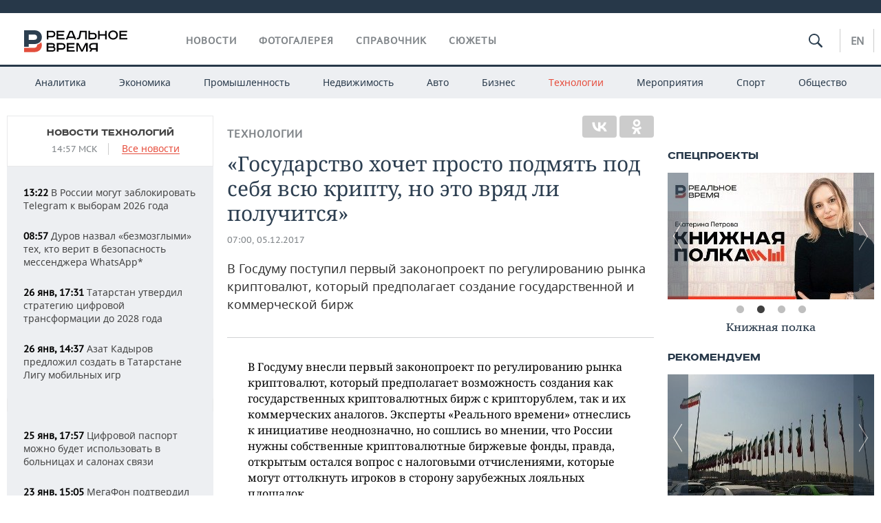

--- FILE ---
content_type: text/html; charset=utf-8
request_url: https://realnoevremya.ru/articles/83029-v-gosdumu-vnesli-pervyy-zakonoproekt-o-kriptovalyutah
body_size: 26982
content:
<!DOCTYPE html>
<html lang="ru">
<head prefix="og: https://ogp.me/ns# fb: https://ogp.me/ns/fb# article: https://ogp.me/ns/article#">
    <meta http-equiv="Content-Type" content="text/html; charset=utf-8" />
    <link rel="icon" type="image/png" href="/favicon-16x16.png" sizes="16x16" />
    <link rel="icon" type="image/png" href="/favicon-32x32.png" sizes="32x32" />
    <link rel="icon" type="image/png" href="/favicon-96x96.png" sizes="96x96" />
    <link rel="icon" type="image/png" href="/favicon-192x192.png" sizes="192x192" />
    <meta name="twitter:card" content="summary_large_image" />
    <meta name="twitter:site" content="@Realnoevremya" />
            <meta name="twitter:title" content="«Государство хочет просто подмять под себя всю крипту, но это вряд ли " />
        <meta name="twitter:description" content="Эксперты обсуждают первый законопроект по регулированию рынка криптовалют" />
        <meta property="og:type" content="Article" />
    <meta property="og:locale" content="ru_RU"/>
    <meta property="og:site_name" content="Реальное время"/>
    <meta property="og:url" content="https://realnoevremya.ru/articles/83029-v-gosdumu-vnesli-pervyy-zakonoproekt-o-kriptovalyutah" />
        <meta property="og:title" content="«Государство хочет просто подмять под себя всю крипту, но это вряд ли получится»" />
    <meta property="twitterDescription" content="«Государство хочет просто подмять под себя всю крипту, но это вряд ли получится»" />
    <meta property="og:description" content="В Госдуму поступил первый законопроект по регулированию рынка криптовалют, который предполагает создание государственной и коммерческой бирж" />
    <meta property="pageDescription" content="В Госдуму поступил первый законопроект по регулированию рынка криптовалют, который предполагает создание государственной и коммерческой бирж" />
    <meta name="description" content="Эксперты обсуждают первый законопроект по регулированию рынка криптовалют" />
            <meta name="keywords" content="технологии,it,новости технологий, новости мира техники,новости it-индустрии, новости компьютерных технологий, новости ит" />
                    <link rel="canonical" href="https://realnoevremya.ru/articles/83029-v-gosdumu-vnesli-pervyy-zakonoproekt-o-kriptovalyutah">
        
    
    
    <link rel="alternate" media="only screen and (max-width: 640px)" href="https://m.realnoevremya.ru/articles/83029-v-gosdumu-vnesli-pervyy-zakonoproekt-o-kriptovalyutah">

    <title>В Госдуму внесли первый законопроект о криптовалютах — Реальное время</title>
    <link rel="icon" href="/favicon.svg" type="image/x-icon">

        <link rel="stylesheet" href="/assets/journal/css/styles.min.css?v=1473867705">
    <link rel="stylesheet" type="text/css" href="/assets/journal/css/content-style.css?v=1473867705" />
<link rel="stylesheet" type="text/css" href="/assets/journal/css/slick.min.css?v=1473867705" />
    <link rel="stylesheet" href="/assets/journal/css/print.css" media="print" />
</head>

<body class="articles articlesview">
<div class="pageWrap">
    <svg xmlns="http://www.w3.org/2000/svg" xmlns:xlink="http://www.w3.org/1999/xlink" x="0px" y="0px"  style="display: none;" >
    <symbol id="logo-text" viewBox="0 0 150 32">
            <path class="st0" d="M40.3,0.7c2.9,0,5.1,1.9,5.1,4.8s-2.2,4.8-5.1,4.8h-5v2.9h-2.3V0.7H40.3z M35.3,8.2h5c1.7,0,2.9-1,2.9-2.7
        c0-1.7-1.2-2.7-2.9-2.7h-5V8.2z"/>
            <path class="st0" d="M58.5,0.7v2.1h-8.9v3h8v2.1h-8v3.3h9.2v2.1H47.3V0.7H58.5z"/>
            <path class="st0" d="M70.5,0.7l5.3,12.5h-2.4l-0.9-2H64l-0.9,2h-2.5l5.5-12.5H70.5z M64.8,9.2h6.7L69,2.7h-1.4L64.8,9.2z"/>
            <path class="st0" d="M91,0.7v12.5h-2.3V2.8h-5.6l-1.4,7.3c-0.4,2.1-1.7,3.1-3.7,3.1h-1.3V11h1.1c0.9,0,1.4-0.4,1.6-1.2l1.7-9.1H91
        z"/>
            <path class="st0" d="M95.7,0.7v3h4.8c2.9,0,5.1,1.8,5.1,4.7c0,2.9-2.2,4.8-5.1,4.8h-7.1V0.7H95.7z M95.7,11.1h4.6
        c1.9,0,2.9-1,2.9-2.7c0-1.8-1.1-2.7-2.9-2.7h-4.6V11.1z"/>
            <path class="st0" d="M109.8,0.7v5h8v-5h2.3v12.5h-2.3V7.7h-8v5.5h-2.3V0.7H109.8z"/>
            <path class="st0" d="M129.3,13.5c-3.9,0-7-2.6-7-6.6s3.1-6.6,7-6.6s7,2.6,7,6.6S133.2,13.5,129.3,13.5z M129.3,11.5
        c2.7,0,4.7-1.7,4.7-4.6c0-2.9-2.1-4.6-4.7-4.6c-2.6,0-4.7,1.7-4.7,4.6S126.7,11.5,129.3,11.5z"/>
            <path class="st0" d="M149.7,0.7v2.1h-8.9v3h8v2.1h-8v3.3h9.2v2.1h-11.5V0.7H149.7z"/>
            <path class="st0" d="M40.9,18.6c2.3,0,3.8,1.3,3.8,3.2c0,1-0.3,1.8-1.1,2.3c1.2,0.5,1.9,1.7,1.9,3.1c0,2.1-1.7,3.8-4.1,3.8h-8.6
        V18.6H40.9z M35.3,23.6h5.9c0.9,0,1.4-0.7,1.4-1.4c0-0.8-0.4-1.5-1.7-1.5h-5.6L35.3,23.6L35.3,23.6z M35.3,29h6.2
        c1.3,0,2-0.8,2-1.7c0-1.1-0.7-1.7-1.8-1.7h-6.4L35.3,29L35.3,29z"/>
            <path class="st0" d="M55,18.6c2.9,0,5.1,1.9,5.1,4.8s-2.2,4.8-5.1,4.8h-5.1v2.9h-2.3V18.6H55z M49.9,26.1h5c1.7,0,2.9-1,2.9-2.7
        c0-1.7-1.2-2.7-2.9-2.7h-5V26.1z"/>
            <path class="st0" d="M73.3,18.6v2.1h-8.9v3h8v2.1h-8V29h9.2v2.1H62.1V18.6L73.3,18.6L73.3,18.6z"/>
            <path class="st0" d="M79.2,18.6l4.9,9.9h0.1l4.9-9.9h3.3v12.5h-2.3v-9.7h-0.2l-4.8,9.7H83l-4.7-9.7h-0.2v9.7h-2.2V18.6L79.2,18.6
        L79.2,18.6z"/>
            <path class="st0" d="M106.8,31.1h-2.3v-2.9H99l-1.6,2.9h-2.5l2-3.5c-1.6-0.8-2.5-2.3-2.5-4.2c0-2.9,2.2-4.8,5.1-4.8h7.4V31.1z
         M99.5,20.7c-1.7,0-2.9,1.1-2.9,2.7c0,1.7,1.2,2.6,2.9,2.6h5v-5.4H99.5z"/>
    </symbol>
    <symbol id="logo-P" viewBox="0 0 150 32">
        <path class="st1" d="M15.1,0c6.1,0,10.7,4.1,10.7,10.1S21.2,20,15.1,20H6.8v4.1H0V0H15.1z M6.8,13.9h8c2.4,0,4.1-1.3,4.1-3.7
			c0-2.4-1.7-4-4.1-4h-8V13.9z"/>
    </symbol>
    <symbol id="logo-B" viewBox="0 0 150 32">
        <path class="st2" d="M18.9,20.9c0,0.2,0,0.4,0,0.6c0,2.4-1.7,4-4.1,4h-8l0,0H0v6.2h15.1c6.1,0,10.7-4.1,10.7-10.1
			c0-1.6-0.3-3.1-1-4.4C23.6,18.7,21.4,20.3,18.9,20.9L18.9,20.9L18.9,20.9z"/>
    </symbol>

    <symbol id="logo-text-en" viewBox="0 0 150 32">
        <polygon points="59.7,1.3 59.7,3.3 50.9,3.3 50.9,6.3 58.7,6.3 58.7,8.3 50.9,8.3 50.9,11.6 60,11.6 60,13.7 48.6,13.7 48.6,1.3
		"/>
        <path d="M65.9,9.7h6.6l-2.6-6.4h-1.4L65.9,9.7z M71.4,1.3l5.2,12.3h-2.3l-0.9-1.9H65l-0.9,1.9h-2.4l5.4-12.3H71.4z"/>
        <polygon points="80.9,1.3 80.9,11.6 89.7,11.6 89.7,13.7 78.5,13.7 78.5,1.3 	"/>
        <polygon points="93.8,1.3 101.9,10.5 101.9,1.3 104.3,1.3 104.3,13.7 101.9,13.7 93.7,4.4 93.7,13.7 91.5,13.7 91.5,1.3 	"/>
        <path d="M113.2,12.1c2.7,0,4.7-1.7,4.7-4.6s-2-4.6-4.7-4.6c-2.6,0-4.6,1.7-4.6,4.6S110.6,12.1,113.2,12.1 M113.2,14
		c-3.8,0-6.9-2.6-6.9-6.5s3.1-6.5,6.9-6.5c3.8,0,6.9,2.6,6.9,6.5S117,14,113.2,14"/>
        <polygon points="133.3,1.3 133.3,3.3 124.5,3.3 124.5,6.3 132.3,6.3 132.3,8.3 124.5,8.3 124.5,11.6 133.6,11.6 133.6,13.7
		122.2,13.7 122.2,1.3 	"/>
        <polygon points="36.4,18.7 40.7,29 41.6,29 46,18.7 48.4,18.7 43,31 39.3,31 33.8,18.7 	"/>
        <path d="M52.6,26h4.9c1.7,0,2.9-1,2.9-2.7s-1.2-2.7-2.9-2.7h-4.9C52.6,20.7,52.6,26,52.6,26z M57.6,18.7c2.9,0,5,1.9,5,4.8
		c0,2-1.1,3.4-2.6,4.1l1.9,3.4h-2.4l-1.6-2.9h-5.3V31h-2.2V18.7H57.6z"/>
        <path d="M36.7,8.8h4.9c1.7,0,2.9-1,2.9-2.7s-1.2-2.7-2.9-2.7h-4.9V8.8z M41.6,1.3c2.9,0,5,1.9,5,4.8c0,2-1.1,3.4-2.6,4.1l1.9,3.4
		h-2.4l-1.6-2.9h-5.3v2.9h-2.2V1.3H41.6z"/>
        <polygon points="76,18.7 76,20.7 67.2,20.7 67.2,23.7 75.1,23.7 75.1,25.7 67.2,25.7 67.2,28.9 76.3,28.9 76.3,31 65,31 65,18.7
		"/>
        <polygon points="81.8,18.7 86.6,28.3 86.7,28.3 91.6,18.7 94.8,18.7 94.8,31 92.6,31 92.6,21.4 92.3,21.4 87.7,31 85.6,31 81,21.4
		80.7,21.4 80.7,31 78.5,31 78.5,18.7 	"/>
        <polygon points="99.3,18.7 103.5,25.7 103.8,25.7 108,18.7 110.6,18.7 104.7,27.9 104.7,31 102.4,31 102.4,27.9 96.6,18.7 	"/>
        <path d="M113.4,27.1h6.6l-2.6-6.4h-1.4L113.4,27.1z M119,18.7l5.2,12.3h-2.3l-0.9-1.9h-8.4l-0.9,1.9h-2.4l5.4-12.3H119z"/>
    </symbol>


    <symbol id="searchico" viewBox="0 0 410.23 410.23">
        <path d="M401.625,364.092l-107.1-107.1c19.125-26.775,30.6-59.288,30.6-93.713c0-89.888-72.675-162.562-162.562-162.562
		S0,73.392,0,163.279s72.675,162.562,162.562,162.562c34.425,0,66.938-11.475,93.713-30.6l107.1,107.1
		c9.562,9.562,26.775,9.562,38.25,0l0,0C413.1,390.867,413.1,375.566,401.625,364.092z M162.562,287.592
		c-68.85,0-124.312-55.463-124.312-124.312c0-68.85,55.462-124.312,124.312-124.312c68.85,0,124.312,55.462,124.312,124.312
		C286.875,232.129,231.412,287.592,162.562,287.592z"/>
    </symbol>

    <symbol id="white-calendar" viewBox="0 0 485 485">
        <path class="st1" d="M438.2,71.7V436H46.8V71.7H438.2 M476.9,32.3h-38.7H46.8H8.1v39.3V436v39.3h38.7h391.4h38.7V436V71.7V32.3
        L476.9,32.3z"/>

        <rect x="147.8" y="9.7" class="st1" width="38.7" height="117.2"/>
        <rect x="295" y="9.7" class="st1" width="38.7" height="117.2"/>

        <rect x="90" y="200" width="50" height="50"/>
        <rect x="220" y="200" width="50" height="50"/>
        <rect x="350" y="200" width="50" height="50"/>

        <rect x="90" y="320" width="50" height="50"/>
        <rect x="220" y="320" width="50" height="50"/>
        <rect x="350" y="320" width="50" height="50"/>
    </symbol>

    <symbol id="social-vk" viewBox="0 0 11.9 17.9">
        <path d="M8.7,8.1L8.7,8.1C10,7.7,11,6.5,11,4.8c0-2.3-1.9-3.6-4-3.6H0v15.5h6.4c3.9,0,5.5-2.5,5.5-4.7C11.9,9.5,10.6,8.5,8.7,8.1z
	 M3.6,3.9h0.8c0.6,0,1.5-0.1,2,0.2C6.9,4.5,7.2,5,7.2,5.6c0,0.5-0.2,1-0.6,1.4C6,7.4,5.3,7.3,4.7,7.3H3.6V3.9z M7.3,13.5
	c-0.5,0.4-1.4,0.3-2,0.3H3.6V10h1.9c0.6,0,1.3,0,1.8,0.3s0.9,1,0.9,1.6C8.1,12.5,7.9,13.1,7.3,13.5z"/>
    </symbol>

    <symbol id="social-tw" viewBox="0 0 20.2 17.9">
        <path d="M20.2,2.7c-0.7,0.3-1.5,0.6-2.4,0.7c0.9-0.6,1.5-1.4,1.8-2.3c-0.8,0.5-1.7,0.8-2.6,1c-0.8-0.8-1.8-1.3-3-1.3
		c-2.3,0-4.1,1.8-4.1,4.1c0,0.3,0,0.6,0.1,0.9C6.6,5.6,3.5,4,1.5,1.5C1.1,2.1,0.9,2.8,0.9,3.6C0.9,5,1.6,6.3,2.7,7
		C2,7,1.4,6.8,0.8,6.5c0,0,0,0,0,0.1c0,2,1.4,3.7,3.3,4c-0.3,0.1-0.7,0.1-1.1,0.1c-0.3,0-0.5,0-0.8-0.1c0.5,1.6,2.1,2.8,3.9,2.9
		c-1.4,1.1-3.2,1.8-5.1,1.8c-0.3,0-0.7,0-1-0.1c1.8,1.2,4,1.9,6.3,1.9c7.6,0,11.7-6.3,11.7-11.7c0-0.2,0-0.4,0-0.5
		C18.9,4.2,19.6,3.5,20.2,2.7z"/>
    </symbol>

    <symbol id="social-fb" viewBox="0 0 15.3 17.9">
        <path d="M10.8,0H8.5C5.9,0,4.2,1.7,4.2,4.4v2H1.9c-0.2,0-0.4,0.2-0.4,0.4v2.9c0,0.2,0.2,0.4,0.4,0.4h2.3v7.4c0,0.2,0.2,0.4,0.4,0.4
		h3c0.2,0,0.4-0.2,0.4-0.4v-7.4h2.7c0.2,0,0.4-0.2,0.4-0.4V6.8c0-0.1,0-0.2-0.1-0.3c-0.1-0.1-0.2-0.1-0.3-0.1H8V4.7
		c0-0.8,0.2-1.2,1.3-1.2h1.6c0.2,0,0.4-0.2,0.4-0.4V0.4C11.2,0.2,11,0,10.8,0z"/>
    </symbol>

    <symbol id="social-yt" viewBox="0 0 24.8 17.9">
        <path d="M23.6,4.4c0-1.9-1.5-3.4-3.4-3.4H4.5C2.6,1,1.1,2.5,1.1,4.4v9c0,1.9,1.5,3.4,3.4,3.4h15.8
		c1.9,0,3.4-1.5,3.4-3.4v-9H23.6z M10.2,12.7V4.3l6.4,4.2L10.2,12.7z"/>
    </symbol>

    <symbol id="social-inc" viewBox="0 0 512 512">
        <path d="M352,0H160C71.6,0,0,71.6,0,160v192c0,88.4,71.6,160,160,160h192c88.4,0,160-71.6,160-160V160 C512,71.6,440.4,0,352,0z M464,352c0,61.8-50.2,112-112,112H160c-61.8,0-112-50.2-112-112V160C48,98.2,98.2,48,160,48h192 c61.8,0,112,50.2,112,112V352z"/>
        <path d="M256,128c-70.7,0-128,57.3-128,128s57.3,128,128,128s128-57.3,128-128S326.7,128,256,128z M256,336 c-44.1,0-80-35.9-80-80c0-44.1,35.9-80,80-80s80,35.9,80,80C336,300.1,300.1,336,256,336z"/>
        <circle cx="393.6" cy="118.4" r="17.1"/>
    </symbol>
</svg>
        <div class="topSpecial">
            <div class="siteWidth">
                    <ins data-revive-zoneid="10" data-revive-id="8c89e224c36626625246cabeff524fd5"></ins>

            </div>
        </div>
    
    <header >
        <div class="siteWidth clearfix">
    <a href="/" class="logo">
                <svg  xmlns:xlink="http://www.w3.org/1999/xlink" height="32px" width="150px">
            <use xlink:href="#logo-text" class="top-logo-text"></use>
            <use xlink:href="#logo-P" class="top-logo-P"></use>
            <use xlink:href="#logo-B" class="top-logo-B"></use>
        </svg>
    </a>
    <nav id="topMenu">
        <ul>
                            <li >
                    <a href="/news">Новости</a>
                </li>
                <li >
                    <a href="/galleries">Фотогалерея</a>
                </li>
                <li >
                    <a href="/companies">Справочник</a>
                    <ul class="sub">
                        <li><a href="/persons">Список персон</a></li>
                        <li><a href="/companies">Список компаний</a></li>
                    </ul>
                </li>

                <li class=" last">
                    <a href="/stories">Сюжеты</a>
                </li>
                    </ul>
    </nav>

    <div class="additionalMenu">

        <div class="topSearch ">
            <form action="/search" method="get" autocomplete="off">
                <input type="text" placeholder="" name="query" value="">
                <svg  xmlns:xlink="http://www.w3.org/1999/xlink" height="20px" width="20px">
                    <use xlink:href="#searchico" class="top-searchico"></use>
                </svg>
            </form>
        </div>

        <ul class="langSelect" >
                            <li><a href="//realnoevremya.com">En</a> </li>
                    </ul>
    </div>
</div>


<nav class="subMenu">
    <div class="content">
        <ul>
            <li >
                <a href="/analytics">Аналитика</a>
                <ul class="sub">
                    <!--li >
                        <a href="/analytics/archive/articles">Архив аналитики</a>
                    </li-->
                    <!--li >
                        <a href="/analytics/indexes">Индексы цен</a>
                    </li-->
                    <!--li >
                        <a href="/news/analytics">Новости аналитики</a>
                    </li-->
                    <li><a href="/stories/107">Декларации о доходах</a></li>
                    <li><a href="/stories/79">Короли госзаказа ПФО</a></li>
                    <li><a href="/stories/12">Вузы Татарстана</a></li>
                    <li><a href="/stories/29">Кому принадлежат торговые центры Татарстана</a></li>
                </ul>
            </li>
            <li >
                <a href="/economics">Экономика</a>
                <ul class="sub">
                    <li >
                        <a href="/economics/finances">Финансы</a>
                    </li>
                    <li >
                        <a href="/economics/banks">Банки</a>
                    </li>
                    <li >
                        <a href="/economics/budget">Бюджет</a>
                    </li>
                    <li >
                        <a href="/economics/investments">Инвестиции</a>
                    </li>
                </ul>
            </li>
            <li >
                <a href="/industry">Промышленность</a>
                <ul class="sub">
                    <li >
                        <a href="/industry/agriculture">Агропром</a>
                    </li>
                    <li >
                        <a href="/industry/machinery">Машиностроение</a>
                    </li>
                    <li >
                        <a href="/industry/petrochemistry">Нефтехимия</a>
                    </li>
                    <li >
                        <a href="/industry/oil">Нефть</a>
                    </li>
                    <li >
                        <a href="/industry/opk">ОПК</a>
                    </li>
                    <li >
                        <a href="/industry/energy">Энергетика</a>
                    </li>
                </ul>
            </li>
            <li >
                <a href="/realty">Недвижимость</a>
            </li>
            <li class="">
                <a href="/auto">Авто</a>
            </li>
            <li >
                <a href="/business">Бизнес</a>
                <ul class="sub">
                    <li  style="display:none;">
                        <a href="/business/cases">Кейс</a>
                    </li>
                    <li >
                        <a href="/business/retail">Розничная торговля</a>
                    </li>
                    <li >
                        <a href="/business/transport">Транспорт</a>
                    </li>
                    <li >
                        <a href="/business/services">Услуги</a>
                    </li>
                </ul>
            </li>
            <li class="active">
                <a href="/technologies">Технологии</a>
                <ul class="sub">
                    <li >
                        <a href="/technologies/it">IT</a>
                    </li>
                    <li >
                        <a href="/technologies/media">Медиа</a>
                    </li>
                    <li >
                        <a href="/technologies/telecommunication">Телекоммуникации</a>
                    </li>
                </ul>
            </li>
            <li class="">
                <a href="/events">Мероприятия</a>
                <ul class="sub">
                    <li >
                        <a href="/events/outside">Выездная редакция</a>
                    </li>
                    <li >
                        <a href="/events/brunches">Бизнес-бранчи</a>
                    </li>
                    <!--li >
                        <a href="/events/forums">Бизнес-форум</a>
                    </li-->
                    <li >
                        <a href="/events/online">Online-конференции</a>
                    </li>
                    <li >
                        <a href="/events/lectures">Открытая лекция</a>
                    </li>
<!--                    <li>-->
<!--                        <a href="https://realnoevremya.ru/longreads/realrating/" target="_blank">Реальный Рейтинг</a>-->
<!--                    </li>-->
                </ul>
            </li>
            <li class="">
                <a href="/sports">Спорт</a>
                <ul class="sub">
                    <li >
                        <a href="/sports/football">Футбол</a>
                    </li>
                    <li >
                        <a href="/sports/hockey">Хоккей</a>
                    </li>
                    <li >
                        <a href="/sports/basketball">Баскетбол</a>
                    </li>
                    <li >
                        <a href="/sports/volleyball">Волейбол</a>
                    </li>
                    <li >
                        <a href="/sports/cybersport">Киберспорт</a>
                    </li>
                    <li >
                        <a href="/sports/figure-skating">Фигурное катание</a>
                    </li>
                    <li >
                        <a href="/sports/water">Водные виды спорта</a>
                    </li>
                    <li >
                        <a href="/sports/bandy">Хоккей с мячом</a>
                    </li>
                </ul>
            </li>
            <li class="">
                <a href="/society">Общество</a>
                <ul class="sub">
                    <li >
                        <a href="/society/authorities">Власть</a>
                    </li>
                    <li >
                        <a href="/society/infrastructure">Инфраструктура</a>
                    </li>
                    <li >
                        <a href="/society/history">История</a>
                    </li>
                    <li >
                        <a href="/society/culture">Культура</a>
                    </li>
                    <li >
                        <a href="/society/medicine">Медицина</a>
                    </li>
                    <li >
                        <a href="/society/education">Образование</a>
                    </li>
                    <li >
                        <a href="/incidents">Происшествия</a>
                    </li>
                </ul>
            </li>
        </ul>

    </div>
</nav>
    </header>

    <section>
        <div class="siteWidth clearfix newWidth">
            <div class="oneCol300 left left_side_news">
            
<div class="newsCol">
            <div class="header two-row">
            <h2><a href="/news/technologies">Новости технологий</a></h2>

                            <span class="allNews">
                    <span class="currentTime">14:57 МСК</span>
                    <a href="/news">Все новости</a>
                </span>
            
        </div>
    
            <ul>
            
<li class="newsElement">
    <a href="/news/379625-v-rossii-mogut-zablokirovat-telegram-k-vyboram-2026-goda">
        <strong>13:22</strong>
                В России могут заблокировать Telegram к выборам 2026 года    </a>
</li>

<li class="newsElement">
    <a href="/news/379521-durov-nazval-bezmozglymi-teh-kto-verit-v-bezopasnost-whatsapp">
        <strong>08:57</strong>
                Дуров назвал «безмозглыми» тех, кто верит в безопасность мессенджера WhatsApp*    </a>
</li>

<li class="newsElement">
    <a href="/news/379468-tatarstan-utverdil-strategiyu-cifrovoy-transformacii-do-2028-goda">
        <strong>26 янв, 17:31</strong>
                Татарстан утвердил стратегию цифровой трансформации до 2028 года    </a>
</li>

<li class="newsElement">
    <a href="/news/379427-azat-kadyrov-predlozhil-sozdat-v-tatarstane-ligu-mobilnyh-igr">
        <strong>26 янв, 14:37</strong>
                Азат Кадыров предложил создать в Татарстане Лигу мобильных игр    </a>
</li>
                    <li class="pic">
                            <ins data-revive-zoneid="2" data-revive-id="8c89e224c36626625246cabeff524fd5"></ins>

                    </li>
                
<li class="newsElement">
    <a href="/news/379265-cifrovoy-pasport-mozhno-budet-ispolzovat-v-bolnicah-i-salonah-svyazi">
        <strong>25 янв, 17:57</strong>
                Цифровой паспорт можно будет использовать в больницах и салонах связи    </a>
</li>

<li class="newsElement">
    <a href="/news/378935-megafon-podtverdil-vysokoe-kachestvo-golosovoy-svyazi?erid=2SDnjf4FF5A">
        <strong>23 янв, 15:05</strong>
                МегаФон подтвердил высокое качество голосовой связи    </a>
</li>

<li class="newsElement">
    <a href="/news/378905-zhiteli-rt-v-novogodnyuyu-noch-aktivno-polzovalis-domashnim-internetom-bilayn?erid=2VSb5yUD4Tb">
        <strong>23 янв, 10:35</strong>
                Жители Татарстана в числе регионов, где в новогоднюю ночь активно пользовались домашним интернетом Билайна    </a>
</li>

<li class="newsElement">
    <a href="/news/378880-posle-padeniya-domenov-it-park-potratit-na-zaschitu-ot-ddos-atak-za-21-mln">
        <strong>23 янв, 09:28</strong>
                После падения доменов: «ИТ-парк» потратит на защиту от DDoS-атак 21 млн рублей    </a>
</li>

<li class="newsElement">
    <a href="/news/378831-kazancy-gotovy-potratit-na-elektroniku-do-28-tys-rubley">
        <strong>22 янв, 18:52</strong>
                Большинство казанцев готовы потратить на покупку электроники в январе до 28 тыс. рублей    </a>
</li>

<li class="newsElement">
    <a href="/news/378786-apple-planiruet-pereformatirovat-pomoschnika-siri-v-chat-bota-campos">
        <strong>22 янв, 15:51</strong>
                Apple планирует переформатировать помощника Siri в чат-бот Campos    </a>
</li>

<li class="newsElement">
    <a href="/news/378718-v-tatarstane-predlozhili-sozdat-semeynyy-navigator">
        <strong>22 янв, 12:12</strong>
                В Татарстане предложили создать «Семейный навигатор»    </a>
</li>

<li class="newsElement">
    <a href="/news/378599-laboratoriya-kasperskogo-zafiksirovala-moshennicheskie-shemy-v-chatgpt">
        <strong>21 янв, 18:21</strong>
                «Лаборатория Касперского» зафиксировала мошеннические схемы в ChatGPT    </a>
</li>

<li class="newsElement">
    <a href="/news/378512-kollektivnyy-isk-k-google-ob-ispolzovanii-knig-dlya-ii-gemini-rasshiryaetsya">
        <strong>21 янв, 12:47</strong>
                Коллективный иск к Google об использовании книг для ИИ Gemini расширяется благодаря крупным издателям    </a>
</li>
                    <li class="pic">
                            <ins data-revive-zoneid="3" data-revive-id="8c89e224c36626625246cabeff524fd5"></ins>

                    </li>
                
<li class="newsElement">
    <a href="/news/378470-kommercheskie-seti-5g-v-rossii-mogut-poyavitsya-v-2026-godu">
        <strong>21 янв, 09:33</strong>
                Коммерческие сети 5G в России могут появиться в 2026 году    </a>
</li>

<li class="newsElement">
    <a href="/news/378353-na-ulice-baumana-usilili-videonablyudenie">
        <strong>20 янв, 14:28</strong>
                На улице Баумана усилили видеонаблюдение    </a>
</li>
                    <li class="pic">
                            <ins data-revive-zoneid="13" data-revive-id="8c89e224c36626625246cabeff524fd5"></ins>

                    </li>
                
<li class="newsElement">
    <a href="/news/378332-62-rossiyan-schitayut-bezopasnost-klyuchevym-faktorom-pri-biometrii-mfo">
        <strong>20 янв, 12:19</strong>
                62% россиян считают безопасность ключевым фактором при биометрии МФО    </a>
</li>

<li class="newsElement">
    <a href="/news/378329-73-polzovateley-v-rossii-polzuyutsya-neyrosetyami">
        <strong>20 янв, 11:55</strong>
                73% пользователей в России пользуются нейросетями    </a>
</li>

<li class="newsElement">
    <a href="/news/378327-kazan-voshla-v-top-10-gorodov-rossii-po-chislu-tochek-wi-fi">
        <strong>20 янв, 11:43</strong>
                Казань вошла в топ-10 городов России по числу точек Wi-Fi    </a>
</li>

<li class="newsElement">
    <a href="/news/378125-zhiteli-kazani-potratili-na-kompyuternye-igry-15-mlrd-rubley">
        <strong>19 янв, 14:01</strong>
                Жители Казани потратили на компьютерные игры 1,5 млрд рублей    </a>
</li>

<li class="newsElement">
    <a href="/news/378115-kazhdogo-tretego-vzroslogo-rossiyanina-privlekaet-mir-videoigr">
        <strong>19 янв, 12:29</strong>
                Каждого третьего взрослого россиянина привлекает мир видеоигр    </a>
</li>

<li class="newsElement">
    <a href="/news/378060-korporaciya-ak-bars-planiruet-sdat-devyat-sudov-v-2026-godu">
        <strong>19 янв, 10:57</strong>
                Корпорация «Ак Барс» планирует сдать девять судов в 2026 году    </a>
</li>

<li class="newsElement">
    <a href="/news/378085-prodazhi-novyh-elektromobiley-v-rossii-upali-na-tret-v-2025-godu">
        <strong>19 янв, 10:39</strong>
                Продажи новых электромобилей в России упали на треть в 2025 году    </a>
</li>

<li class="newsElement">
    <a href="/news/378091-nachat-s-nulya-bilayn-sdelal-besplatnym-chistyy-nomer?erid=2VSb5wMC6jK">
        <strong>19 янв, 10:16</strong>
                Начать с нуля: Билайн сделал бесплатным «Чистый номер»    </a>
</li>

<li class="newsElement">
    <a href="/news/378046-rossiyskiy-rynok-bespilotnikov-zhdet-rezkiy-skachok-sprosa-k-2030-godu">
        <strong>19 янв, 09:26</strong>
                Российский рынок беспилотников ждет резкий скачок спроса к 2030 году    </a>
</li>

<li class="newsElement">
    <a href="/news/377535-v-novogodnyuyu-noch-mobilnyy-golosovoy-trafik-letay-vyros-na-45?erid=2SDnje8FPdA">
        <strong>19 янв, 08:00</strong>
                В новогоднюю ночь голосовой трафик «Летай» вырос на 45%    </a>
</li>

<li class="newsElement">
    <a href="/news/377747-stali-izvestny-populyarnye-iphone-kotorye-pokupali-v-rt-v-2025-godu">
        <strong>17 янв, 18:08</strong>
                Стали известны самые популярные iPhone, которые покупали в Татарстане в 2025 году    </a>
</li>

<li class="newsElement">
    <a href="/news/377863-roskomnadzor-oproverg-informaciyu-o-novyh-ogranicheniyah-telegram">
        <strong>17 янв, 09:44</strong>
                Роскомнадзор опроверг информацию о новых ограничениях Telegram    </a>
</li>

<li class="newsElement">
    <a href="/news/377751-turisty-smogut-zaselyatsya-v-gostinicy-tatarstana-onlayn">
        <strong>16 янв, 16:48</strong>
                Туристы смогут заселяться в гостиницы Татарстана онлайн    </a>
</li>

<li class="newsElement">
    <a href="/news/377699-mincifry-rt-nachvin-rabotaem-nad-tem-chtoby-izbezhat-sboev-v-buduschem">
        <strong>16 янв, 15:04</strong>
                Глава Минцифры Татарстана Илья Начвин: «Работаем над тем, чтобы избежать таких сбоев в будущем»    </a>
</li>

<li class="newsElement">
    <a href="/news/377693-sayty-po-domenu-tatarstanru-vnov-zarabotali">
        <strong>16 янв, 13:57</strong>
                Сайты с доменом tatarstan.ru вновь заработали    </a>
</li>

<li class="newsElement">
    <a href="/news/377662-iphone-13-stal-samym-populyarnym-smartfonom-u-rossiyan-do-24-let-v-2025-godu">
        <strong>16 янв, 11:30</strong>
                iPhone 13 стал самым популярным смартфоном у россиян до 24 лет в 2025 году    </a>
</li>

<li class="newsElement">
    <a href="/news/377657-mincifry-tatarstana-prokommentirovalo-sboi-v-rabote-oficialnyh-saytov">
        <strong>16 янв, 10:45</strong>
                Минцифры Татарстана прокомментировало сбои в работе официальных сайтов    </a>
</li>

<li class="newsElement">
    <a href="/news/377655-v-tatarstane-nedostupny-sayty-ministerstv-i-vedomstv-na-domenah-tatarru">
        <strong>16 янв, 10:26</strong>
                В Татарстане стали недоступны сайты министерств и ведомств на доменах tatarstan.ru    </a>
</li>

<li class="newsElement">
    <a href="/news/377641-telegram-mozhet-sohranit-rabotu-v-rossii-za-schet-sotrudnichestva-s-vlastyami">
        <strong>16 янв, 08:18</strong>
                Telegram может сохранить работу в России за счет сотрудничества с властями    </a>
</li>

<li class="newsElement">
    <a href="/news/377583-tatarstan-voshel-v-top-5-regionov-po-cifrovoy-gramotnosti-sredi-uchaschihsya">
        <strong>15 янв, 15:58</strong>
                Татарстан вошел в топ-5 регионов по цифровой грамотности среди учащихся    </a>
</li>

<li class="newsElement">
    <a href="/news/377565-roskomnadzor-ostavil-ogranicheniya-na-whatsapp-v-sile">
        <strong>15 янв, 15:15</strong>
                Роскомнадзор оставил ограничения в отношении WhatsApp* в силе    </a>
</li>

<li class="newsElement">
    <a href="/news/377559-v-rossii-mogut-polnostyu-zablokirovat-whatsapp-k-2026-godu">
        <strong>15 янв, 14:43</strong>
                В России могут полностью заблокировать WhatsApp* в 2026 году    </a>
</li>

<li class="newsElement">
    <a href="/news/377519-mintrans-k-2028-godu-na-dorogah-rossii-poyavitsya-bolee-300-bespilotnikov">
        <strong>15 янв, 13:27</strong>
                Минтранс: к 2028 году на дорогах России появится более 300 беспилотников    </a>
</li>

<li class="newsElement">
    <a href="/news/377475-v-telegram-rasprostranyayutsya-kripto-boty-s-lipovymi-licenziyami">
        <strong>15 янв, 10:59</strong>
                В Telegram распространяются криптоботы с липовыми лицензиями    </a>
</li>

<li class="newsElement">
    <a href="/news/377356-hakery-zayavili-o-krazhe-78-mln-faylov-lichnyh-dannyh-polzovateley-discord">
        <strong>14 янв, 15:51</strong>
                Хакеры заявили о краже 78 млн файлов личных данных пользователей Discord    </a>
</li>
        </ul>

        <span class="allNews">
            <a href="/news/technologies">
                Новости раздела            </a>
        </span>
    </div>
        </div>
    
    <div class="detailNewsCol newsColHCounter threeCols">

                        <div class="grayShareBtn">
        <div class="ya-share2" data-services="vkontakte,odnoklassniki" data-counter=""
             data-title="«Государство хочет просто подмять под себя всю крипту, но это вряд ли получится»"
             data-image="https://realnoevremya.ru/uploads/articles/6c/06/aaa5b97b249212fa.jpg"
             data-description="В Госдуму поступил первый законопроект по регулированию рынка криптовалют, который предполагает создание государственной и коммерческой бирж"
                     ></div>
    </div>
        
        <div class="detailCont">
            
<article class="">

    <div class="category"><a href='/technologies' class=''>Технологии</a></div>
    <h1>«Государство хочет просто подмять под себя всю крипту, но это вряд ли получится»</h1>

    <div class="dateLine">

        <span class="date"> <a href="/articles/archive/05.12.2017">07:00, 05.12.2017</a></span>

        
        

        
            </div>

            <div class="previewText">
            <p>В Госдуму поступил первый законопроект по регулированию рынка криптовалют, который предполагает создание государственной и коммерческой бирж</p>
        </div>
    
    
            <div class="centeredText">
            <p><p>В Госдуму внесли первый законопроект по регулированию рынка криптовалют, который предполагает возможность создания как государственных криптовалютных бирж с крипторублем, так и их коммерческих аналогов. Эксперты «Реального времени» отнеслись к инициативе неоднозначно, но сошлись во мнении, что России нужны собственные криптовалютные биржевые фонды, правда, открытым остался вопрос с налоговыми отчислениями, которые могут оттолкнуть игроков в сторону зарубежных лояльных площадок.</p></p>
        </div>
    
    <h2>Для криптовалют предложили создать биржи</h2><p>В Госдуму <a  href="/news/82988-v-gosdumu-vnesli-zakonoproekt-o-regulirovanii-kriptovalyut-i-tokenov" target="_blank" rel="nofollow">поступил</a> первый законопроект о «О регулировании децентрализованного виртуального имущества», под которым подразумеваются криптовалюты и токены. 29 ноября документ был направлен главе комитета по финансовому рынку Анатолию Аксакову и председателю экспертного совета по законодательному обеспечению финансовых технологий Мартину Шаккуму, <a  href="https://www.kommersant.ru/doc/3482640" target="_blank" rel="nofollow">сообщает</a> «Коммерсантъ». Текст законопроекта можно найти в открытом доступе. Из него следует, что разработчиками предложения по регулированию рынка криптовалют в России выступили учредитель ООО «Воронков Венчурс» Андрей Воронков, юрист компании Екатерина Котова, учредитель АНО «ПравоРоботов» Никита Куликов и кандидат юридических наук Эрнест Бачурин.</p><p>Они предлагают механизмы для создания криптовалютных бирж с правом государства создавать свои, государственные криптовалютные биржи с основной валютой в виде крипторубля, который можно будет обменять на обычные рубли с уплатой соответствующих налогов. Криптовалютные негосударственные биржи предлагается создавать в форме коммерческого юридического лица, контроль за деятельностью которого будет осуществлять уполномоченный государственный орган.</p><p>Управлять криптовалютами и токенами, согласно законопроекту, будет Децентрализованная автономная организация, существующая в виртуальной форме.</p><p>«Реальное время» узнало, как относятся к нему другие представители рынка криптовалют и аналитики компаний, работающих с инвесторами.</p><h2>«Блокчейну чуждо какое-то регулирование, чужды государственные границы»<br>  </h2>
            <ul class="quoteList">
                            <li>
                    <dl>
                        <dt class="withPic">
                                                            <span class="pic">
                                    <img src="/uploads/articlefield/a0/8c/ae0ff674507dba8a.jpg" width="140" alt="Константин Никонов">
                                </span>
                            
                            <p>
                                <strong>Константин Никонов</strong>
                                digital-специалист в фонде «Шередарь», биткоин-евангелист                            </p>
                        </dt>
                        <dd>
                            <p>Я поддерживаю создание криптовалютных бирж. В России в том числе. Пусть рынок решает, где и какая биржа лучше. Пусть пользователь сатошем (самая маленькая часть биткоина, — <em>прим. ред.</em>) голосует за сервис. Если не из-под палки, а путем предоставления выбора, то это отлично! Регулировать криптовалюты будет слишком затратно. И не нужно. Идея криптовалют изначально в нерегулируемости и защищенности переводов. Доверие к блокчейну биткоина сейчас высокое по причине гарантии передачи ценностей другому человеку через защищенный криптографией сервис. Создайте хоть тысячи криптовалют! Национальных и не очень. Будут доверять этому сервису люди? Не думаю. И поисковая система «Спутник» тому яркий пример. Очередные попытки оседлать технологический хайп, оборачивающиеся провалом — вот к чему это приведет.</p><p>Надо понимать: государство — отдельная от реального мира компания силовиков. Если крипторубль с блокчейном на лаптях не будет мешать людям пользоваться другими возможностями, то пусть будет. Может кто-то и захочет обладать деревянными токенами.</p>                        </dd>
                    </dl>
                </li>
                            <li>
                    <dl>
                        <dt class="withPic">
                                                            <span class="pic">
                                    <img src="/uploads/articlefield/99/8b/a22e3c5c6ac60b5f.jpg" width="140" alt="Ильнур Мухтов">
                                </span>
                            
                            <p>
                                <strong>Ильнур Мухтов</strong>
                                владелец первого общепита в Казани, принимающего криптовалюту, совладелец криптовалютного фонда Aeon Capital Fund                            </p>
                        </dt>
                        <dd>
                            <p>Почему коммерсам сейчас отдают проекты? Потому что если у людей есть мотивация в плане зарабатывания денег, то они за ним следят, совершенствуют, обновляют и так далее. По поводу того, нужна ли биржа, я думаю, что да, нужна. Не важно, государственная она или нет, самое главное, чтобы она была законной. Допустим, месяца полтора-два назад выходцам из России запретили регистрировать аккаунты на бирже Poloniex. То есть это сделать можно, но со всякими VPN возникают очень большие сложности. А так, если будет биржа, где я законно смогу зарегистрироваться, внести скан паспорта и так далее, то вопросов нет. Но здесь возникает вопрос в рыночной конкуренции. Я торгую в основном на американской бирже Bittrex.com. Там минимальная комиссия, по налогам никто не напрягает — грубо говоря, там есть комиссии за ввод и вывод и микрокомиссия за совершение сделки. Но все понятно и лимитировано. А если это будет российская биржа, тем более принадлежащая государству, то я, допустим, покупаю биткоин по 5 тысяч долларов, продаю по 10 тысяч и зарабатываю по 5 тысяч долларов. И если они с меня будут брать налог, пусть даже 13%, как это делают российские фондовые рынки, то у меня встанет вопрос: зачем мне тогда переходить на российскую биржу? Поэтому единственное, что они могут сделать — это полностью заблокировать биржи, чтобы силой привести людей на вновь созданную площадку.</p><p>Меня радует только то, что люди понимают, на сколько это перспективно, и пытаются что-то придумать и в угоду силовикам, стоящим у власти, и в угоду рынку, который уже сформирован. Мы сейчас не можем диктовать свои условия, потому что рынок хоть и зеленый, но уже сформирован. Если делать на бирже 13% налог, то какой нормальный человек на нее пойдет? Поэтому здесь вопросов больше, чем ответов, но радует одно — что они хотя бы пытаются.</p>                        </dd>
                    </dl>
                </li>
                            <li>
                    <dl>
                        <dt class="withPic">
                                                            <span class="pic">
                                    <img src="/uploads/articlefield/40/9c/9e079fca20f7a10f.jpg" width="140" alt="Богдан Зварич">
                                </span>
                            
                            <p>
                                <strong>Богдан Зварич</strong>
                                аналитик группы компаний «ФИНАМ»                            </p>
                        </dt>
                        <dd>
                            <p>Для того, чтобы инвесторы уходили в криптовалютные биржи нужно, чтобы риски вложения в криптовалюты существенно снизились, потому что криптовалюты и акции с облигациями — это совершенно разные инструменты, которые несут на себе совершенно разные риски. И если с криптовалютой многие сейчас пытаются, что называется, играть (потому что я бы не назвал это инвестицией, это попытка поймать спекулятивный рост), то на биржах принципы работы совершенно другие. Пока криптовалюты, это, конечно, не совсем правильное сравнение, но все-таки больше похожи на игровые автоматы. При этом за акциями-облигациями стоят реальные активы, которые генерируют денежный поток.</p><p>Здесь же мы не видим, что, например, в части ITO за токенами стоит какой-то реальный актив, который в дальнейшем может не то, чтобы генерировать прибыль, а от его продажи инвестор сможет получить какие-то средства. Сейчас это все можно назвать новомодным словом хайп и не более того, потому что если актив может в течение дня сначала вырасти на 10%, а потом упасть на 30%, как недавно сделал биткоин, то о чем можно говорить? Это не инвестиции, это на данный момент чисто спекулятивный инструмент с некоторыми определенными признаками пирамиды. Нормальный инвестор скорее всего не пойдет в подобный актив, потому что он оценивает не только то, сколько он может заработать, но и риски, которые несут его вложения. В соответствии с этими рисками он готов вкладывать тот или иной объем средств в данный актив. Если смотреть с этой точки зрения на криптовалюты, то здесь вложения должны быть категорически минимальными. Например, если у вас есть 100 тысяч долларов, то в криптовалюты вы можете вложить при текущих рисках и текущей валиативности, пожалуй, не более одной тысячи, то есть не более 1% от своих средств.</p><p>Соответственно, даже появление официальных бирж, если ситуация в самих торгах криптовалют не изменится, я не думаю, что как-то существенно скажется на привлечении денежных средств в этот сектор. Кроме того, есть подобные аналоги бирж за рубежом. Можно, конечно, попробовать, посмотреть, получить некую возможность регулирования процессов криптовалют. Но опять же, если у нас есть какой-то мировой актив, например, цены на нефть — сколько в России их не регулируй, есть еще западные площадки. И если этот актив не находится там под регулированием, то регулирование в одной взятой стране, на мой взгляд, имеет мало смысла. Поэтому не думаю, что введение наших бирж и нашего регулирования, отдельного от всего мира, даст какой-то реальный эффект с точки зрения защиты прав инвесторов.</p>                        </dd>
                    </dl>
                </li>
                            <li>
                    <dl>
                        <dt class="withPic">
                                                            <span class="pic">
                                    <img src="/uploads/articlefield/9b/d5/232556c268cf41f1.jpg" width="140" alt="Никита Купцов">
                                </span>
                            
                            <p>
                                <strong>Никита Купцов</strong>
                                директор по коммуникациям казанского стартапа IZX, который разрабатывает собственную криптовалюту                            </p>
                        </dt>
                        <dd>
                            <p>Понятно, что государство хочет просто подмять под себя всю крипту, но это вряд ли получится. Сейчас есть обменники, которые меняют фиаты (реальные подкрепленные государственными обязательствами деньги, — <em>прим. ред.</em>) на крипту, есть телеграм-боты и прочее. Пока это не регулируется, но понятно, что хотят запретить любой выход на обмен крипты на фиаты и фиаты на крипты. Понятно, что наши дорогие чиновники хотят что-то иметь с этого. Но я думаю обходные пути все равно найдут. Национальная криптовалюта — это полный бред. Блокчейну чуждо какое-то регулирование, чужды государственные границы. В интернете нет границ. Это интернационально и анонимно. Криптовалюта по паспорту в отделении «Почта России», в том отделении Сбербанка, где ты открывал карточку? Конечно, это отобьет желание купить крипту у новичков, но те, кто в этом разбирается, найдут тысяча пятьсот способов обойти все это и заниматься тем, чем занимаются. Лучше бы наше государство пошло по пути Сингапура, где максимально лояльные условия для компаний, которые работают в области криптовалют. В Малайзии тоже на оффшорных счетах можно открывать банковские счета в криптовалюте. Предложенный законопроект — это очередной мертворожденный проект, подобный поисковику «Спутник» и универсальной электронной карте. Ценность любой криптовалюты — это доверие тех, кто ею пользуется. Доверие к крипторублю не будет ни у кого. А компании, которые указаны в авторах, вообще не понятно, кто это.</p><p>Закон по регулированию криптовалют все откладывают, вроде как к лету он будет принят. Что из этого выйдет — непонятно. Пусть регулируют, криптография совершенствуется и в принципе позволяет кодировать все данные в твоем компьютере. Никакая налоговая и прочее их не раскодируют.</p>                        </dd>
                    </dl>
                </li>
                    </ul>
    
        <div class="detailAuthors" >
        <span>Мария Горожанинова</span>
    </div>

    <noindex>
    <div class="centeredText">
        <p style="padding: 0">
            Подписывайтесь на
            <a href="https://t.me/realnoevremya" target="_blank" rel="nofollow noindex noopener">телеграм-канал</a>,
            <a href="http://vk.com/realnoevremya_official" target="_blank" rel="nofollow noindex noopener">группу «ВКонтакте»</a> и
            <a href="https://ok.ru/realnoevremya" target="_blank" rel="nofollow noindex noopener">страницу в «Одноклассниках»</a> «Реального времени». Ежедневные видео на
            <a href="https://rutube.ru/channel/23839985/" target="_blank" rel="nofollow noindex noopener">Rutube</a> и
            <a href="https://dzen.ru/realnoevremya" target="_blank" rel="nofollow noindex noopener">«Дзене»</a>.
        </p>
    </div>
</noindex>

    
    <span class="wrap_category">
            <a href='/technologies' class=''>Технологии</a><a href='/technologies/it' class=''>IT</a>                                </span>
</article>


<script type="application/ld+json">
    {
        "@context": "http://schema.org",
        "@type": "Article",
        "datePublished": "2017-12-05T07:00:00+0300",
        "dateModified": "2017-12-06T14:34:44+0300",
        "headline": "«Государство хочет просто подмять под себя всю крипту, но это вряд ли получится»",
        "description": "Эксперты обсуждают первый законопроект по регулированию рынка криптовалют",
        "mainEntityOfPage" : "https://realnoevremya.ru/articles/83029-v-gosdumu-vnesli-pervyy-zakonoproekt-o-kriptovalyutah",
        "author": {
            "@type": "Person",
            "name": "Мария Горожанинова"
        },
        "image" : {
            "@type": "ImageObject",
            "url": "https://realnoevremya.ru/assets/journal/images/logo@2x.png",
            "height": "64",
            "width": "300"
        },
        "publisher": {
            "@type": "Organization",
            "name": "ООО «Реальное время»",
            "logo" : {
                "@type" : "ImageObject",
                "url": "https://realnoevremya.ru/assets/journal/images/logo@2x.png",
                "height": "300",
                "width": "64"
            }
        }
    }
</script>

                    </div>

        <div class="clearfix"></div>

<div class="wrap-social-share" style="padding-bottom: 15px">
    <h5 class="title-share">Поделитесь в соцсетях</h5>
    <div class="colorShareBtn">
        <div class="ya-share2"
             data-services="vkontakte,odnoklassniki,whatsapp,telegram"
             data-title="«Государство хочет просто подмять под себя всю крипту, но это вряд ли получится»"
             data-image="https://realnoevremya.ru/uploads/articles/6c/06/aaa5b97b249212fa.jpg"
             data-description="В Госдуму поступил первый законопроект по регулированию рынка криптовалют, который предполагает создание государственной и коммерческой бирж"
                    ></div>

                <span id="SimplanumWidget"></span>

                    <span id="print-material">
                <a href="https://realnoevremya.ru/articles/83029-v-gosdumu-vnesli-pervyy-zakonoproekt-o-kriptovalyutah/print" rel="nofollow noindex noopener" target="_blank">Распечатать материал</a>
            </span>
            </div>

<!--    <h5 class="title-subscribe">Хотите быть в курсе новостей?</h5>-->
<!--    <p style="font-weight: 600;">Подпишитесь на нас в-->
<!--        <a href="https://vk.com/realnoevremya_official" rel="nofollow noindex noopener" target="_blank">ВКонтакте</a>.-->
<!--        --><!--    </p>-->
</div>

<!--        <noindex>-->
<!--        --><!--        </noindex>-->

        
        <noindex>
                    
                <div class="specialLine left">
                        <ins data-revive-zoneid="11" data-revive-id="8c89e224c36626625246cabeff524fd5"></ins>

                </div>

                
<div id="wrap-smi2">
    <div class="headerBlock"><h2>Новости партнеров</h2></div>

        <div id="M616890ScriptRootC970966"></div>

        <div class="smi24__informer smi24__auto" data-smi-blockid="17468"></div>
    <script>
        (window.smiq = window.smiq || []).push({});
    </script>

                <div id="unit_89841"></div>
        <script type="text/javascript" charset="utf-8">
            (function() {
                var sc = document.createElement('script'); sc.type = 'text/javascript'; sc.async = true;
                sc.src = '//smi2.ru/data/js/89841.js'; sc.charset = 'utf-8';
                var s = document.getElementsByTagName('script')[0]; s.parentNode.insertBefore(sc, s);
            }());
        </script>
    
    <!-- SVK-Native Lenta Loader -->
            <script type="text/javascript" data-key="690af400ca2ca5b18049a36bdf1974d8">
            (function(w, a) {
                (w[a] = w[a] || []).push({
                    'script_key': '690af400ca2ca5b18049a36bdf1974d8',
                    'settings': {
                        'w': 18233,
                        'sid': 11166,
                        'type': 'lenta',
                    }
                });
                window['_SVKNativeLoader'].initWidgets();
            })(window, '_svk_native_widgets');
        </script>
        <!-- /SVK-Native Lenta Loader-->

</div>
<style>
    #wrap-smi2 {
        margin-bottom: 30px;
    }
    #wrap-smi2 .smi-widget__header17468 {
        display: none !important;
    }
    #M616890ScriptRootC970966_0a275 {
        margin-bottom: 20px;
    }
</style>
                            </noindex>

            </div>

    <noindex>
            <div class="oneCol300 left">
                        <div class="specialBlock">
                    <ins data-revive-zoneid="9" data-revive-id="8c89e224c36626625246cabeff524fd5"></ins>

            </div>

            
            
            <div id="wrap_slider" class="oneCol300 right">
                <div class="wrap_slick" data-slider=1>
    <h4>Спецпроекты</h4>
    <div class="block-media">
        <div class="slider slider-nav-1">
                            <div>
                    <a href="https://realnoevremya.ru/stories/162" target="_blank">
                        <img src="/uploads/slider/16/e7/7f7092e6302886e6.jpg" width="300" height="184" alt="pic">
                    </a>
                </div>
                            <div>
                    <a href="https://realnoevremya.ru/stories/171" target="_blank">
                        <img src="/uploads/slider/1e/fb/d9351ab476f5585f.jpg" width="300" height="184" alt="pic">
                    </a>
                </div>
                            <div>
                    <a href="https://realnoevremya.ru/stories/184" target="_blank">
                        <img src="/uploads/slider/b8/54/0311ba9d018128e6.jpg" width="300" height="184" alt="pic">
                    </a>
                </div>
                            <div>
                    <a href="https://realnoevremya.ru/stories/13" target="_blank">
                        <img src="/uploads/slider/6e/66/43f279321e45ef3e.jpg" width="300" height="184" alt="pic">
                    </a>
                </div>
                    </div>
    </div>

    <div class="block-text">
        <div class="slider slider-for-1">
                                            <div>
                    <a href="https://realnoevremya.ru/stories/162" target="_blank">
                        <h5>Бренды Татарстана</h5>
                                            </a>
                </div>
                                            <div>
                    <a href="https://realnoevremya.ru/stories/171" target="_blank">
                        <h5>Книжная полка</h5>
                                            </a>
                </div>
                                            <div>
                    <a href="https://realnoevremya.ru/stories/184" target="_blank">
                        <h5>Вклад Татарстана в Победу</h5>
                                            </a>
                </div>
                                            <div>
                    <a href="https://realnoevremya.ru/stories/13" target="_blank">
                        <h5>Фотопроект: Эпоха Шаймиева</h5>
                                            </a>
                </div>
                    </div>
    </div>
</div>                <div class="wrap_slick" data-slider=2>
    <h4>Рекомендуем</h4>
    <div class="block-media">
        <div class="slider slider-nav-2">
                            <div>
                    <a href="https://realnoevremya.ru/articles/377073-avantyura-na-million-kak-rubin-uvolil-rahimova-i-naznachil-artigu" target="_blank">
                        <img src="/uploads/slider/25/6b/fbd605d8198209f5.jpg" width="300" height="184" alt="pic">
                    </a>
                </div>
                            <div>
                    <a href="https://realnoevremya.ru/articles/377125-pochemu-poshliny-trampa-v-25-dlya-stran-partnerov-irana-horosho-dlya-rossii" target="_blank">
                        <img src="/uploads/slider/9a/53/9b4be8e0f754419b.jpg" width="300" height="184" alt="pic">
                    </a>
                </div>
                            <div>
                    <a href="https://realnoevremya.ru/articles/377390-itogi-rynka-stroitelstva-zhilya-v-tatarstane-v-2025-godu" target="_blank">
                        <img src="/uploads/slider/09/82/e12390357cea2679.jpg" width="300" height="184" alt="pic">
                    </a>
                </div>
                    </div>
    </div>

    <div class="block-text">
        <div class="slider slider-for-2">
                                            <div>
                    <a href="https://realnoevremya.ru/articles/377073-avantyura-na-million-kak-rubin-uvolil-rahimova-i-naznachil-artigu" target="_blank">
                        <h5>Авантюра на миллион: как «Рубин» уволил Рахимова и назначил Артигу</h5>
                                            </a>
                </div>
                                            <div>
                    <a href="https://realnoevremya.ru/articles/377125-pochemu-poshliny-trampa-v-25-dlya-stran-partnerov-irana-horosho-dlya-rossii" target="_blank">
                        <h5>Почему пошлины Трампа в 25% для стран-партнеров Ирана — хорошо для России?</h5>
                                            </a>
                </div>
                                            <div>
                    <a href="https://realnoevremya.ru/articles/377390-itogi-rynka-stroitelstva-zhilya-v-tatarstane-v-2025-godu" target="_blank">
                        <h5>Федералы захватили треть рынка по строительству жилья в Татарстане</h5>
                                            </a>
                </div>
                    </div>
    </div>
</div>            </div>

            
            <div id="wrap_social_widget">
<!--    <div class="fb-page" data-href="https://www.facebook.com/realnoevremya"-->
<!--         data-width="300" data-small-header="false" data-adapt-container-width="true" data-hide-cover="false" data-show-facepile="true">-->
<!--        <blockquote cite="https://www.facebook.com/realnoevremya" class="fb-xfbml-parse-ignore">-->
<!--            <a rel="nofollow noindex noopener" href="https://www.facebook.com/realnoevremya"></a>-->
<!--        </blockquote>-->
<!--    </div>-->
<!--    <br class="clear">-->
<!--    <br>-->
    <div id="vk_groups"></div>
    </div>

        </div>
    
    <div class="related_news">
            <div class="headerBlock"><h2>Читайте также</h2></div>

            <div class="left news">
            
<div class="newsCol">
            <div class="header two-row">
            <h2><a href="/news/technologies">Новости технологий</a></h2>

                            <span class="allNews">
                    <span class="currentTime">14:57 МСК</span>
                    <a href="/news">Все новости</a>
                </span>
            
        </div>
    
            <ul>
            
<li class="newsElement">
    <a href="/news/379625-v-rossii-mogut-zablokirovat-telegram-k-vyboram-2026-goda">
        <strong>13:22</strong>
                В России могут заблокировать Telegram к выборам 2026 года    </a>
</li>

<li class="newsElement">
    <a href="/news/379521-durov-nazval-bezmozglymi-teh-kto-verit-v-bezopasnost-whatsapp">
        <strong>08:57</strong>
                Дуров назвал «безмозглыми» тех, кто верит в безопасность мессенджера WhatsApp*    </a>
</li>

<li class="newsElement">
    <a href="/news/379468-tatarstan-utverdil-strategiyu-cifrovoy-transformacii-do-2028-goda">
        <strong>26 янв, 17:31</strong>
                Татарстан утвердил стратегию цифровой трансформации до 2028 года    </a>
</li>

<li class="newsElement">
    <a href="/news/379427-azat-kadyrov-predlozhil-sozdat-v-tatarstane-ligu-mobilnyh-igr">
        <strong>26 янв, 14:37</strong>
                Азат Кадыров предложил создать в Татарстане Лигу мобильных игр    </a>
</li>

<li class="newsElement">
    <a href="/news/379265-cifrovoy-pasport-mozhno-budet-ispolzovat-v-bolnicah-i-salonah-svyazi">
        <strong>25 янв, 17:57</strong>
                Цифровой паспорт можно будет использовать в больницах и салонах связи    </a>
</li>

<li class="newsElement">
    <a href="/news/378935-megafon-podtverdil-vysokoe-kachestvo-golosovoy-svyazi?erid=2SDnjf4FF5A">
        <strong>23 янв, 15:05</strong>
                МегаФон подтвердил высокое качество голосовой связи    </a>
</li>

<li class="newsElement">
    <a href="/news/378905-zhiteli-rt-v-novogodnyuyu-noch-aktivno-polzovalis-domashnim-internetom-bilayn?erid=2VSb5yUD4Tb">
        <strong>23 янв, 10:35</strong>
                Жители Татарстана в числе регионов, где в новогоднюю ночь активно пользовались домашним интернетом Билайна    </a>
</li>

<li class="newsElement">
    <a href="/news/378880-posle-padeniya-domenov-it-park-potratit-na-zaschitu-ot-ddos-atak-za-21-mln">
        <strong>23 янв, 09:28</strong>
                После падения доменов: «ИТ-парк» потратит на защиту от DDoS-атак 21 млн рублей    </a>
</li>

<li class="newsElement">
    <a href="/news/378831-kazancy-gotovy-potratit-na-elektroniku-do-28-tys-rubley">
        <strong>22 янв, 18:52</strong>
                Большинство казанцев готовы потратить на покупку электроники в январе до 28 тыс. рублей    </a>
</li>

<li class="newsElement">
    <a href="/news/378786-apple-planiruet-pereformatirovat-pomoschnika-siri-v-chat-bota-campos">
        <strong>22 янв, 15:51</strong>
                Apple планирует переформатировать помощника Siri в чат-бот Campos    </a>
</li>

<li class="newsElement">
    <a href="/news/378718-v-tatarstane-predlozhili-sozdat-semeynyy-navigator">
        <strong>22 янв, 12:12</strong>
                В Татарстане предложили создать «Семейный навигатор»    </a>
</li>

<li class="newsElement">
    <a href="/news/378599-laboratoriya-kasperskogo-zafiksirovala-moshennicheskie-shemy-v-chatgpt">
        <strong>21 янв, 18:21</strong>
                «Лаборатория Касперского» зафиксировала мошеннические схемы в ChatGPT    </a>
</li>

<li class="newsElement">
    <a href="/news/378512-kollektivnyy-isk-k-google-ob-ispolzovanii-knig-dlya-ii-gemini-rasshiryaetsya">
        <strong>21 янв, 12:47</strong>
                Коллективный иск к Google об использовании книг для ИИ Gemini расширяется благодаря крупным издателям    </a>
</li>

<li class="newsElement">
    <a href="/news/378470-kommercheskie-seti-5g-v-rossii-mogut-poyavitsya-v-2026-godu">
        <strong>21 янв, 09:33</strong>
                Коммерческие сети 5G в России могут появиться в 2026 году    </a>
</li>

<li class="newsElement">
    <a href="/news/378353-na-ulice-baumana-usilili-videonablyudenie">
        <strong>20 янв, 14:28</strong>
                На улице Баумана усилили видеонаблюдение    </a>
</li>

<li class="newsElement">
    <a href="/news/378332-62-rossiyan-schitayut-bezopasnost-klyuchevym-faktorom-pri-biometrii-mfo">
        <strong>20 янв, 12:19</strong>
                62% россиян считают безопасность ключевым фактором при биометрии МФО    </a>
</li>

<li class="newsElement">
    <a href="/news/378329-73-polzovateley-v-rossii-polzuyutsya-neyrosetyami">
        <strong>20 янв, 11:55</strong>
                73% пользователей в России пользуются нейросетями    </a>
</li>

<li class="newsElement">
    <a href="/news/378327-kazan-voshla-v-top-10-gorodov-rossii-po-chislu-tochek-wi-fi">
        <strong>20 янв, 11:43</strong>
                Казань вошла в топ-10 городов России по числу точек Wi-Fi    </a>
</li>

<li class="newsElement">
    <a href="/news/378125-zhiteli-kazani-potratili-na-kompyuternye-igry-15-mlrd-rubley">
        <strong>19 янв, 14:01</strong>
                Жители Казани потратили на компьютерные игры 1,5 млрд рублей    </a>
</li>

<li class="newsElement">
    <a href="/news/378115-kazhdogo-tretego-vzroslogo-rossiyanina-privlekaet-mir-videoigr">
        <strong>19 янв, 12:29</strong>
                Каждого третьего взрослого россиянина привлекает мир видеоигр    </a>
</li>
        </ul>

        <span class="allNews">
            <a href="/news/technologies">
                Новости раздела            </a>
        </span>
    </div>
        </div>
    
    <ul class="mainNewsList">
            <li class="card withPic leftPic " >
        
        <a href="/articles/379027-v-rt-planiruyut-optimizirovat-obschestvennyy-transport-na-periferii">
                            <span class="pic">
                   <img class="lazyload blur-up" src="/uploads/mediateka/85/a9/f2d1e20c918ee2d4.lazy.jpg" data-src="/uploads/mediateka/85/a9/f2d1e20c918ee2d4.thumb.jpg" alt="Татарстанцев переориентируют на общественный транспорт и сэкономят на автобусах">                </span>
                    </a>

                <span class="meta-info">
            <span class="border categories"><a href='/auto' class='border l-category'> Авто </a></span>            <span class="border date">00:00</span>
            <span class="border">
                                            </span>
        </span>
        
        <a href="/articles/379027-v-rt-planiruyut-optimizirovat-obschestvennyy-transport-na-periferii">
            <strong>Татарстанцев переориентируют на общественный транспорт и сэкономят на автобусах</strong>
            Минтранс республики подготовил новый план транспортного обслуживания        </a>
    </li>
    <li class="card withPic leftPic " >
        
        <a href="/articles/377971-nas-tam-net-eks-rossiyskie-figuristy-vzyali-4-medali-chempionata-evropy">
                            <span class="pic">
                   <img class="lazyload blur-up" src="/uploads/mediateka/65/61/8ba3f42166231879.lazy.jpg" data-src="/uploads/mediateka/65/61/8ba3f42166231879.thumb.jpg" alt="Воспитанники российской школы фигурного катания взяли четыре медали чемпионата Европы">                </span>
                    </a>

                <span class="meta-info">
            <span class="border categories"><a href='/sports' class='border l-category'> Спорт </a></span>            <span class="border date">20 янв, 00:00</span>
            <span class="border">
                                            </span>
        </span>
        
        <a href="/articles/377971-nas-tam-net-eks-rossiyskie-figuristy-vzyali-4-medali-chempionata-evropy">
            <strong>Воспитанники российской школы фигурного катания взяли четыре медали чемпионата Европы</strong>
            Россияне не участвовали в чемпионате Европы по фигурному катанию, но каждая пара-призер имеет отношение и к России в целом, и к Татарстану в частности        </a>
    </li>
    <li class="card withPic leftPic " >
        
        <a href="/articles/377082-obschepit-tatarstana-pokazal-pochti-88-mlrd-oborota-za-11-mesyacev-2025-goda">
                            <span class="pic">
                   <img class="lazyload blur-up" src="/uploads/mediateka/61/41/2b6eae46a5d4c03a.lazy.jpg" data-src="/uploads/mediateka/61/41/2b6eae46a5d4c03a.thumb.jpg" alt="Рестораторы Татарстана готовятся к «голодному» 2026 году">                </span>
                    </a>

                <span class="meta-info">
            <span class="border categories"><a href='/society' class='border l-category'> Общество </a></span>            <span class="border date">13 янв, 15:28</span>
            <span class="border">
                                            </span>
        </span>
        
        <a href="/articles/377082-obschepit-tatarstana-pokazal-pochti-88-mlrd-oborota-za-11-mesyacev-2025-goda">
            <strong>Рестораторы Татарстана готовятся к «голодному» 2026 году</strong>
            Оборот рынка общественного питания Татарстана за неполный 2025 год составил почти 88 млрд рублей, превысив показатели всего предыдущего года, но рестораторы готовятся «снять розовые очки» в 2026-м        </a>
    </li>
    <li class="card withPic leftPic " >
        
        <a href="/articles/379494-artiga-daet-rezultat-v-rubine-dve-pobedy-v-dvuh-matchah">
                            <span class="pic">
                   <img class="lazyload blur-up" src="/uploads/mediateka/a7/7d/80eb94aeb0819c60.lazy.jpg" data-src="/uploads/mediateka/a7/7d/80eb94aeb0819c60.thumb.jpg" alt="Артига дает результат — две победы в двух матчах: на этот раз повержены македонцы">                </span>
                    </a>

                <span class="meta-info">
            <span class="border categories"><a href='/sports' class='border l-category'> Спорт </a></span>            <span class="border date">26 янв, 18:55</span>
            <span class="border">
                                            </span>
        </span>
        
        <a href="/articles/379494-artiga-daet-rezultat-v-rubine-dve-pobedy-v-dvuh-matchah">
            <strong>Артига дает результат — две победы в двух матчах: на этот раз повержены македонцы</strong>
            Итоги первого зимнего сбора в Турции для казанской футбольной команды        </a>
    </li>
    <li class="card withPic leftPic " >
        
        <a href="/articles/379302-kniga-ruperta-kristiansena-imperiya-dyagileva-pyat-prichin-prochest">
                            <span class="pic">
                   <img class="lazyload blur-up" src="/uploads/mediateka/e6/c9/3a7ab4f38645cf84.lazy.jpg" data-src="/uploads/mediateka/e6/c9/3a7ab4f38645cf84.thumb.jpg" alt="Сергей Дягилев — «гениальный доитель европейской буржуазной элиты»">                </span>
                    </a>

                <span class="meta-info">
            <span class="border categories"><a href='/society' class='border l-category'> Общество </a></span>            <span class="border date">26 янв, 00:00</span>
            <span class="border">
                                            </span>
        </span>
        
        <a href="/articles/379302-kniga-ruperta-kristiansena-imperiya-dyagileva-pyat-prichin-prochest">
            <strong>Сергей Дягилев — «гениальный доитель европейской буржуазной элиты»</strong>
            Ведущая проекта «Завтрак с Дягилевым» и театральная журналистка обсудили книгу Руперта Кристиансена «Империя Дягилева», а также ее главного героя — антрепренера Сергея Дягилева, который «перевернул художественный мир»        </a>
    </li>
    </ul>
    <ul class="mainNewsList">
            <li class="card withPic leftPic " >
        
        <a href="/articles/379512-kak-nakrylsya-tatarstanskiy-proekt-proverennyy-biznes-versiya-koscheeva">
                            <span class="pic">
                   <img class="lazyload blur-up" src="/uploads/mediateka/d8/60/9175fb4e4115cdfc.lazy.jpg" data-src="/uploads/mediateka/d8/60/9175fb4e4115cdfc.thumb.jpg" alt="«Работал на личные амбиции и престиж Татарстана»: детали допроса казанского журналиста Кощеева">                </span>
                    </a>

                <span class="meta-info">
            <span class="border categories"><a href='/society' class='border l-category'> Общество </a></span>            <span class="border date">08:00</span>
            <span class="border">
                                            </span>
        </span>
        
        <a href="/articles/379512-kak-nakrylsya-tatarstanskiy-proekt-proverennyy-biznes-versiya-koscheeva">
            <strong>«Работал на личные амбиции и престиж Татарстана»: детали допроса казанского журналиста Кощеева</strong>
            В суде Казани экс-обвиняемый рассказал об успехах антикризисного проекта Татарстана, бюрократах и произволе силовиков        </a>
    </li>
    <li class="card withPic leftPic " >
        
        <a href="/articles/377595-kazan-nachala-xxi-veka-verh-po-ulice-butlerova">
                            <span class="pic">
                   <img class="lazyload blur-up" src="/uploads/mediateka/4a/19/acf19d1eebdc3b94.lazy.jpg" data-src="/uploads/mediateka/4a/19/acf19d1eebdc3b94.thumb.jpg" alt="Казань начала XXI века: вверх по улице Бутлерова, мимо снесенных номеров">                </span>
                    </a>

                <span class="meta-info">
            <span class="border categories"><a href='/society' class='border l-category'> Общество </a></span>            <span class="border date">17 янв, 00:00</span>
            <span class="border">
                                            </span>
        </span>
        
        <a href="/articles/377595-kazan-nachala-xxi-veka-verh-po-ulice-butlerova">
            <strong>Казань начала XXI века: вверх по улице Бутлерова, мимо снесенных номеров</strong>
            Поднимаемся по бывшей улице Ново-Горшечной        </a>
    </li>
    <li class="card withPic leftPic " >
        
        <a href="/articles/378373-rustam-minnihanov-ne-nado-zanimatsya-pripiskami">
                            <span class="pic">
                   <img class="lazyload blur-up" src="/uploads/mediateka/60/20/3d92cda1b28b9809.lazy.jpg" data-src="/uploads/mediateka/60/20/3d92cda1b28b9809.thumb.jpg" alt="Рустам Минниханов: «Каждый глава пытается памятник построить, но не надо заниматься приписками»">                </span>
                    </a>

                <span class="meta-info">
            <span class="border categories"><a href='/realty' class='border l-category'> Недвижимость </a></span>            <span class="border date">20 янв, 18:17</span>
            <span class="border">
                                            </span>
        </span>
        
        <a href="/articles/378373-rustam-minnihanov-ne-nado-zanimatsya-pripiskami">
            <strong>Рустам Минниханов: «Каждый глава пытается памятник построить, но не надо заниматься приписками»</strong>
            Раис Татарстана призвал руководителей районов объективно оценивать востребованность новых объектов на селе        </a>
    </li>
    <li class="card withPic leftPic " >
        
        <a href="/articles/377351-v-tatarstane-prozhitochnyy-minimum-odin-iz-samyh-nizkih-sredi-regionov-rossii">
                            <span class="pic">
                   <img class="lazyload blur-up" src="/uploads/mediateka/gallery/ef/98/e691398b23628ae7.lazy.jpg" data-src="/uploads/mediateka/gallery/ef/98/e691398b23628ae7.thumb.jpg" alt="«Прожиточный минимум — это начальная точка. А что с ним дальше делать?»">                </span>
                    </a>

                <span class="meta-info">
            <span class="border categories"><a href='/society' class='border l-category'> Общество </a></span>            <span class="border date">15 янв, 16:30</span>
            <span class="border">
                                            </span>
        </span>
        
        <a href="/articles/377351-v-tatarstane-prozhitochnyy-minimum-odin-iz-samyh-nizkih-sredi-regionov-rossii">
            <strong>«Прожиточный минимум — это начальная точка. А что с ним дальше делать?»</strong>
            Он составляет 44,2% от медианной зарплаты, но эксперты предложили ориентир в 50—60%        </a>
    </li>
    <li class="card withPic leftPic " >
        
        <a href="/articles/379472-muhametshin-nuzhny-usloviya-chtoby-selskaya-molodezh-ne-rvalas-v-goroda">
                            <span class="pic">
                   <img class="lazyload blur-up" src="/uploads/mediateka/gallery/5c/85/660021eccc92d361.lazy.jpg" data-src="/uploads/mediateka/gallery/5c/85/660021eccc92d361.thumb.jpg" alt="Фарид Мухаметшин: «Нужны условия для того, чтобы сельская молодежь не рвалась в города»">                </span>
                    </a>

                <span class="meta-info">
            <span class="border categories"><a href='/society' class='border l-category'> Общество </a></span>            <span class="border date">26 янв, 17:50</span>
            <span class="border">
                                            </span>
        </span>
        
        <a href="/articles/379472-muhametshin-nuzhny-usloviya-chtoby-selskaya-molodezh-ne-rvalas-v-goroda">
            <strong>Фарид Мухаметшин: «Нужны условия для того, чтобы сельская молодежь не рвалась в города»</strong>
            Власти построили планы на молодежь — больше рожать, меньше уезжать и любить Родину        </a>
    </li>
    </ul>

            <ul class="mainNewsList last">
                <li class="card withPic leftPic " >
        
        <a href="/articles/379181-aydar-zabbarov-postavil-topolek-v-krasnoy-kosynke-aytmatova">
                            <span class="pic">
                   <img class="lazyload blur-up" src="/uploads/mediateka/20/e4/aefcc0890a5ed27c.lazy.jpg" data-src="/uploads/mediateka/20/e4/aefcc0890a5ed27c.thumb.jpg" alt="Тинчуринский театр поставил «Тополек мой в красной косынке» Чингиза Айтматова">                </span>
                    </a>

                <span class="meta-info">
            <span class="border categories"><a href='/society' class='border l-category'> Общество </a></span>            <span class="border date">00:00</span>
            <span class="border">
                                            </span>
        </span>
        
        <a href="/articles/379181-aydar-zabbarov-postavil-topolek-v-krasnoy-kosynke-aytmatova">
            <strong>Тинчуринский театр поставил «Тополек мой в красной косынке» Чингиза Айтматова</strong>
            В постановке Айдара Заббарова — радиомашины, водительская свадьба и народный лейтмотив        </a>
    </li>
    <li class="card withPic leftPic " >
        
        <a href="/articles/379465-est-zatovarennost-novostroek-no-cena-kvadrata-vyrosla-neznachitelno">
                            <span class="pic">
                   <img class="lazyload blur-up" src="/uploads/mediateka/gallery/d0/48/da511b185a55de09.lazy.jpg" data-src="/uploads/mediateka/gallery/d0/48/da511b185a55de09.thumb.jpg" alt="Затоваренность на рынке новостроек в Казани сдержала цену «квадрата»">                </span>
                    </a>

                <span class="meta-info">
            <span class="border categories"><a href='/realty' class='border l-category'> Недвижимость </a></span>            <span class="border date">00:00</span>
            <span class="border">
                                            </span>
        </span>
        
        <a href="/articles/379465-est-zatovarennost-novostroek-no-cena-kvadrata-vyrosla-neznachitelno">
            <strong>Затоваренность на рынке новостроек в Казани сдержала цену «квадрата»</strong>
            Продажи «первички» в городе выросли на 10% за год, в декабре они побили двухлетний рекорд. Но цены поднялись незначительно        </a>
    </li>
    <li class="card withPic leftPic " >
        
        <a href="/articles/379493-amerikanskaya-ekspansiya-indeycy-vetnam-indoneziya-irak">
                            <span class="pic">
                   <img class="lazyload blur-up" src="/uploads/mediateka/14/d3/392beafa1123c253.lazy.jpg" data-src="/uploads/mediateka/14/d3/392beafa1123c253.thumb.jpg" alt="Американская экспансия: индейцы, Вьетнам, Индонезия, Ирак">                </span>
                    </a>

                <span class="meta-info">
            <span class="border categories"><a href='/society' class='border l-category'> Общество </a></span>            <span class="border date">00:00</span>
            <span class="border">
                                            </span>
        </span>
        
        <a href="/articles/379493-amerikanskaya-ekspansiya-indeycy-vetnam-indoneziya-irak">
            <strong>Американская экспансия: индейцы, Вьетнам, Индонезия, Ирак</strong>
            «Реальное время» выбрало семь книг о внешней политике США, а также о том, как она формировалась        </a>
    </li>
    <li class="card withPic leftPic " >
        
        <a href="/articles/377723-air-otchitalsya-ob-itogah-2025-goda">
                            <span class="pic">
                   <img class="lazyload blur-up" src="/uploads/mediateka/08/98/372aeadbf0b8662a.lazy.jpg" data-src="/uploads/mediateka/08/98/372aeadbf0b8662a.thumb.jpg" alt="Минуллина — о схватках инвесторов: «Приход каждого нового — настоящая бойня. Крови не видно»">                </span>
                    </a>

                <span class="meta-info">
            <span class="border categories"><a href='/industry' class='border l-category'> Промышленность </a></span>            <span class="border date">16 янв, 16:37</span>
            <span class="border">
                                            </span>
        </span>
        
        <a href="/articles/377723-air-otchitalsya-ob-itogah-2025-goda">
            <strong>Минуллина — о схватках инвесторов: «Приход каждого нового — настоящая бойня. Крови не видно»</strong>
            Объем частных инвестиций в экономику Татарстана составил 1,3 трлн рублей — на треть больше, чем в 2024 году        </a>
    </li>
    <li class="card withPic leftPic " >
        
        <a href="/articles/377089-hod-frakcii-ldpr-v-gosdume-podderzhka-biznesa-ili-populistskiy-hod">
                            <span class="pic">
                   <img class="lazyload blur-up" src="/uploads/mediateka/e5/6e/ae084c987544a423.lazy.jpg" data-src="/uploads/mediateka/e5/6e/ae084c987544a423.thumb.jpg" alt="Пиар-ход или реальная поддержка бизнеса, который прощается с УСН?">                </span>
                    </a>

                <span class="meta-info">
            <span class="border categories"><a href='/business' class='border l-category'> Бизнес </a></span>            <span class="border date">19 янв, 00:00</span>
            <span class="border">
                                            </span>
        </span>
        
        <a href="/articles/377089-hod-frakcii-ldpr-v-gosdume-podderzhka-biznesa-ili-populistskiy-hod">
            <strong>Пиар-ход или реальная поддержка бизнеса, который прощается с УСН?</strong>
            В Татарстане оценили инициативу о продлении кредитных каникул для тех, кто переходит на общую систему налогообложения        </a>
    </li>
        </ul>
    
            <ul class="mainNewsList last">
                <li class="card withPic leftPic " >
        
        <a href="/articles/379150-obzor-programmy-7-dney-na-tnv-za-25-yanvarya-2026-goda">
                            <span class="pic">
                   <img class="lazyload blur-up" src="/uploads/mediateka/1e/58/ac729ac669764fce.lazy.jpg" data-src="/uploads/mediateka/1e/58/ac729ac669764fce.thumb.jpg" alt="Трагедия в Нижнекамске — в чем причины?">                </span>
                    </a>

                <span class="meta-info">
            <span class="border categories"><a href='/society' class='border l-category'> Общество </a></span>            <span class="border date">26 янв, 00:00</span>
            <span class="border">
                                            </span>
        </span>
        
        <a href="/articles/379150-obzor-programmy-7-dney-na-tnv-za-25-yanvarya-2026-goda">
            <strong>Трагедия в Нижнекамске — в чем причины?</strong>
            Что происходит с нашими детьми, «экстрасенсы» — мошенники и новый состав Общественной палаты РТ — события в обзоре программы «7 дней»        </a>
    </li>
    <li class="card withPic leftPic " >
        
        <a href="/articles/377124-v-kazani-vyros-spros-na-ruchnuyu-uborku-snega-specialistov-ne-hvataet">
                            <span class="pic">
                   <img class="lazyload blur-up" src="/uploads/mediateka/f4/71/34841c99bf10d72f.lazy.jpg" data-src="/uploads/mediateka/f4/71/34841c99bf10d72f.thumb.jpg" alt="От 1 тыс. рублей в час: в Казани вырос спрос на ручную уборку снега">                </span>
                    </a>

                <span class="meta-info">
            <span class="border categories"><a href='/society' class='border l-category'> Общество </a></span>            <span class="border date">13 янв, 17:55</span>
            <span class="border">
                                            </span>
        </span>
        
        <a href="/articles/377124-v-kazani-vyros-spros-na-ruchnuyu-uborku-snega-specialistov-ne-hvataet">
            <strong>От 1 тыс. рублей в час: в Казани вырос спрос на ручную уборку снега</strong>
            Однако уже сегодня снегопады в республике закончатся, поскольку над ПФО встанет антициклон        </a>
    </li>
    <li class="card withPic leftPic " >
        
        <a href="/articles/377006-kakie-figuristy-rossiyskogo-proishozhdeniya-vystupyat-na-chempionate-evropy">
                            <span class="pic">
                   <img class="lazyload blur-up" src="/uploads/mediateka/c8/fe/6b4e7127047c6681.lazy.jpg" data-src="/uploads/mediateka/c8/fe/6b4e7127047c6681.thumb.jpg" alt="Самой именитой экс-россиянкой на чемпионате Европы по фигурному катанию станет Анастасия Губанова">                </span>
                    </a>

                <span class="meta-info">
            <span class="border categories"><a href='/sports' class='border l-category'> Спорт </a></span>            <span class="border date">14 янв, 00:00</span>
            <span class="border">
                                            </span>
        </span>
        
        <a href="/articles/377006-kakie-figuristy-rossiyskogo-proishozhdeniya-vystupyat-na-chempionate-evropy">
            <strong>Самой именитой экс-россиянкой на чемпионате Европы по фигурному катанию станет Анастасия Губанова</strong>
            На соревнованиях ожидается выступление более двух десятков бывших российских фигуристов, сменивших гражданство        </a>
    </li>
    <li class="card withPic leftPic " >
        
        <a href="/articles/377393-priedet-li-olimpiyskiy-chempion-bolshunov-na-etap-kubka-rossii-v-mirnom">
                            <span class="pic">
                   <img class="lazyload blur-up" src="/uploads/mediateka/c4/ad/3258395af2b6ad8b.lazy.jpg" data-src="/uploads/mediateka/c4/ad/3258395af2b6ad8b.thumb.jpg" alt="В Казани «потеряли» Большунова: приедет ли олимпийский чемпион на этап Кубка России в Мирном">                </span>
                    </a>

                <span class="meta-info">
            <span class="border categories"><a href='/sports' class='border l-category'> Спорт </a></span>            <span class="border date">14 янв, 19:25</span>
            <span class="border">
                                            </span>
        </span>
        
        <a href="/articles/377393-priedet-li-olimpiyskiy-chempion-bolshunov-na-etap-kubka-rossii-v-mirnom">
            <strong>В Казани «потеряли» Большунова: приедет ли олимпийский чемпион на этап Кубка России в Мирном</strong>
            Репортаж по итогам пресс-конференции Вяльбе, Фардиева и Шайхутдинова с лыжниками в Казани        </a>
    </li>
    <li class="card withPic leftPic " >
        
        <a href="/articles/378328-tatarstan-vzyalsya-za-studentov-dlya-resheniya-problem-s-importozamescheniem">
                            <span class="pic">
                   <img class="lazyload blur-up" src="/uploads/mediateka/09/5c/194067eff5a1e8b8.lazy.jpg" data-src="/uploads/mediateka/09/5c/194067eff5a1e8b8.thumb.jpg" alt="Татарстан сделал ставку на студентов для решения проблем с импортозамещением">                </span>
                    </a>

                <span class="meta-info">
            <span class="border categories"><a href='/economics' class='border l-category'> Экономика </a></span>            <span class="border date">26 янв, 16:00</span>
            <span class="border">
                                            </span>
        </span>
        
        <a href="/articles/378328-tatarstan-vzyalsya-za-studentov-dlya-resheniya-problem-s-importozamescheniem">
            <strong>Татарстан сделал ставку на студентов для решения проблем с импортозамещением</strong>
            Из 200 идей поддержку получил 21 студенческий стартап в области химии, здоровья, ИТ и создания беспилотников «во всех их проявлениях»        </a>
    </li>
        </ul>
    
    <div class="clear"></div>
    </div>
    </noindex>
</div>

                    <div class="specialLine center">
                    <ins data-revive-zoneid="12" data-revive-id="8c89e224c36626625246cabeff524fd5"></ins>

            </div>
                <span class="upBtn"></span>
    </section>
</div>
<!-- pageWrap-->

<footer
    >
    <div class="siteWidth clearfix">
        <div class="left">
            <a href="/" class="logo" >
                <svg height="25px" width="117px" >
                    <use xlink:href="#logo-text" class="top-logo-text"></use>
                    <use xlink:href="#logo-P" class="top-logo-P"></use>
                    <use xlink:href="#logo-B" class="top-logo-B"></use>
                </svg>
            </a>
            <span class="age">18+</span>

            <ul class="socials">
                <li class="vk">
                    <a href="http://vk.com/realnoevremya_official" target="_blank" rel="nofollow noindex noopener">
                        <svg xmlns="http://www.w3.org/2000/svg" width="20" height="20" viewBox="0 0 20 20"><path fill="#ccc" d="M10 .4C4.698.4.4 4.698.4 10s4.298 9.6 9.6 9.6s9.6-4.298 9.6-9.6S15.302.4 10 .4zm3.692 10.831s.849.838 1.058 1.227c.006.008.009.016.011.02c.085.143.105.254.063.337c-.07.138-.31.206-.392.212h-1.5c-.104 0-.322-.027-.586-.209c-.203-.142-.403-.375-.598-.602c-.291-.338-.543-.63-.797-.63a.305.305 0 0 0-.095.015c-.192.062-.438.336-.438 1.066c0 .228-.18.359-.307.359h-.687c-.234 0-1.453-.082-2.533-1.221c-1.322-1.395-2.512-4.193-2.522-4.219c-.075-.181.08-.278.249-.278h1.515c.202 0 .268.123.314.232c.054.127.252.632.577 1.2c.527.926.85 1.302 1.109 1.302a.3.3 0 0 0 .139-.036c.338-.188.275-1.393.26-1.643c0-.047-.001-.539-.174-.775c-.124-.171-.335-.236-.463-.26a.55.55 0 0 1 .199-.169c.232-.116.65-.133 1.065-.133h.231c.45.006.566.035.729.076c.33.079.337.292.308 1.021c-.009.207-.018.441-.018.717c0 .06-.003.124-.003.192c-.01.371-.022.792.24.965a.216.216 0 0 0 .114.033c.091 0 .365 0 1.107-1.273a9.718 9.718 0 0 0 .595-1.274c.015-.026.059-.106.111-.137a.266.266 0 0 1 .124-.029h1.781c.194 0 .327.029.352.104c.044.119-.008.482-.821 1.583l-.363.479c-.737.966-.737 1.015.046 1.748z"/></svg>
                    </a>
                </li>

                <li class="tg"><a href="https://t.me/realnoevremya" target="_blank" rel="nofollow noindex noopener">
                        <svg xmlns="http://www.w3.org/2000/svg" width="20" height="20" viewBox="0 0 20 20"><path fill="#ccc" d="M10 0c5.523 0 10 4.477 10 10s-4.477 10-10 10S0 15.523 0 10S4.477 0 10 0Zm4.442 6c-.381.007-.966.207-3.779 1.362a485.41 485.41 0 0 0-5.907 2.512c-.48.189-.73.373-.753.553c-.044.346.46.453 1.094.657c.517.166 1.213.36 1.575.368c.328.007.694-.127 1.098-.4c2.76-1.84 4.183-2.769 4.273-2.789c.063-.014.15-.032.21.02c.059.052.053.15.046.177c-.05.211-2.641 2.538-2.79 2.691l-.072.072c-.55.543-1.105.898-.147 1.521c.866.563 1.37.922 2.26 1.5c.57.368 1.017.805 1.605.752c.271-.025.55-.276.693-1.026c.335-1.77.995-5.608 1.147-7.19a1.742 1.742 0 0 0-.017-.393a.42.42 0 0 0-.144-.27c-.121-.098-.309-.118-.392-.117Z"/></svg>
                    </a>
                </li>

                <li class="yt">
                    <a href="https://rutube.ru/channel/23839985/" target="_blank" rel="nofollow noindex noopener">
                        <svg width="132" height="132" viewBox="0 0 132 132" fill="none" xmlns="http://www.w3.org/2000/svg">
                            <g clip-path="url(#clip0_519_1972)">
                                <path d="M81.5361 62.9865H42.5386V47.5547H81.5361C83.814 47.5547 85.3979 47.9518 86.1928 48.6451C86.9877 49.3385 87.4801 50.6245 87.4801 52.5031V58.0441C87.4801 60.0234 86.9877 61.3094 86.1928 62.0028C85.3979 62.6961 83.814 62.9925 81.5361 62.9925V62.9865ZM84.2115 33.0059H26V99H42.5386V77.5294H73.0177L87.4801 99H106L90.0546 77.4287C95.9333 76.5575 98.573 74.7559 100.75 71.7869C102.927 68.8179 104.019 64.071 104.019 57.7359V52.7876C104.019 49.0303 103.621 46.0613 102.927 43.7857C102.233 41.51 101.047 39.5307 99.362 37.7528C97.5824 36.0698 95.6011 34.8845 93.2223 34.0904C90.8435 33.3971 87.8716 33 84.2115 33V33.0059Z" fill="#ccc"/>
                                <path d="M198 3.05176e-05C198 36.4508 168.451 66.0001 132 66.0001C124.589 66.0001 117.464 64.7786 110.814 62.5261C110.956 60.9577 111.019 59.3541 111.019 57.7359V52.7876C111.019 48.586 110.58 44.8824 109.623 41.7436C108.59 38.3588 106.82 35.4458 104.443 32.938L104.311 32.7988L104.172 32.667C101.64 30.2721 98.7694 28.5625 95.4389 27.4506L95.3108 27.4079L95.1812 27.3701C92.0109 26.446 88.3508 26 84.2115 26H77.2115V26.0059H71.3211C67.8964 18.0257 66 9.23434 66 3.05176e-05C66 -36.4508 95.5492 -66 132 -66C168.451 -66 198 -36.4508 198 3.05176e-05Z" fill="#ccc"/>
                            </g>
                            <rect x="1" y="1" width="130" height="130" rx="65" stroke="#ccc" stroke-width="2"/>
                            <defs>
                                <clipPath id="clip0_519_1972">
                                    <rect width="132" height="132" rx="66" fill="white"/>
                                </clipPath>
                            </defs>
                        </svg>
                    </a>
                </li>
            </ul>

            <br>
            
    <!--LiveInternet counter-->
    <script type="text/javascript"><!--
        document.write("<a rel='nofollow noindex noopener' style='border-bottom-color: transparent;position: absolute; left: -10000px;' href='//www.liveinternet.ru/click;Realnoevremya' " +
            "target=_blank><img src='//counter.yadro.ru/hit;Realnoevremya?t17.2;r" +
            escape(document.referrer) + ((typeof(screen) == "undefined") ? "" :
            ";s" + screen.width + "*" + screen.height + "*" + (screen.colorDepth ?
                screen.colorDepth : screen.pixelDepth)) + ";u" + escape(document.URL) +
            ";" + Math.random() +
            "' alt='' title='LiveInternet: показано число просмотров за 24" +
            " часа, посетителей за 24 часа и за сегодня' " +
            "border='0' width='88' height='31'><\/a>")
        //--></script>
    <!--/LiveInternet-->

    <!-- Yandex.Metrika informer -->
    <a href="https://metrika.yandex.ru/stat/?id=28732741&amp;from=informer"
       target="_blank" rel="nofollow"><img src="https://informer.yandex.ru/informer/28732741/3_0_EFEFEFFF_EFEFEFFF_0_uniques"
                                           style="width:88px; height:31px; border:0;" alt="Яндекс.Метрика" title="Яндекс.Метрика: данные за сегодня (просмотры, визиты и уникальные посетители)" /></a>
    <!-- /Yandex.Metrika informer -->

    <!-- Yandex.Metrika counter -->
    <script type="text/javascript" >
      (function (d, w, c) {
        (w[c] = w[c] || []).push(function() {
          try {
            w.yaCounter28732741 = new Ya.Metrika({
              id:28732741,
              clickmap:true,
              trackLinks:true,
              accurateTrackBounce:true
            });
          } catch(e) { }
        });

        var n = d.getElementsByTagName("script")[0],
          s = d.createElement("script"),
          f = function () { n.parentNode.insertBefore(s, n); };
        s.type = "text/javascript";
        s.async = true;
        s.src = "https://mc.yandex.ru/metrika/watch.js";

        if (w.opera == "[object Opera]") {
          d.addEventListener("DOMContentLoaded", f, false);
        } else { f(); }
      })(document, window, "yandex_metrika_callbacks");
    </script>
    <noscript><div><img src="https://mc.yandex.ru/watch/28732741" style="position:absolute; left:-9999px;" alt="" /></div></noscript>
    <!-- /Yandex.Metrika counter -->

    <!-- VKpixel -->
    <script type="text/javascript">(window.Image ? (new Image()) : document.createElement('img')).src = 'https://vk.com/rtrg?p=VK-RTRG-213723-glVID';</script>

        </div>
        <div class="copy">
            <p>&copy; 2015 - 2026 Сетевое издание «Реальное время» Зарегистрировано Федеральной службой по надзору в сфере связи, информационных технологий и массовых коммуникаций (Роскомнадзор) – регистрационный номер ЭЛ № ФС 77 - 79627 от 18 декабря 2020 г. (ранее свидетельство Эл № ФС 77-59331 от 18 сентября 2014 г.)</p>
            <p>Использование материалов Реального Времени разрешено только с предварительного согласия правообладателей, упоминание сайта и прямая гиперссылка обязательны при частичном или полном воспроизведении материалов.</p>
        </div>
        <div class="subscription">
            <div class="formWrap">
                <label for="email">Подпишитесь на новости</label>
                <div class="inputWrap"><input type="email" id="email"
                                              placeholder="Ваш E-mail"></div>
                <div class="submitWrap"><input type="submit" value="Подписаться">
                </div>
            </div>

            <div class="orphusBlock">
                <a href="http://orphus.ru" id="orphus" target="_blank">
                    <img alt="Orphus" src="/assets/journal/images/orphus.png" border="0" width="88" height="31"/>
                </a>
                Нашли опечатку?<br> Выделите текст и нажмите: Ctrl+Enter            </div>

            <a href="//m.realnoevremya.ru" class="go-to-mobile-version">Мобильная версия</a>
            <p class="founder">
                Учредитель ООО «Реальное время»<br>Главный редактор Третьяков А.А.<br>Телефон редакции: +7 (843) 222-90-80<br>info@realnoevremya.ru            </p>
        </div>
        <div class="rightBlock">
            <ul class="rightMenu">
                <li><a href="/pages/about">Редакция</a></li>
                <li><a href="/pages/ad" rel="nofollow noindex noopener">Реклама</a></li>
                <li><a href="/pages/disclaimer">Правовая информация</a></li>
                <li><a href="#description" class="modalLink">Описание</a></li>
                <li>
                    <a href="https://realnoevremya.ru/pages/personal_data" target="_blank">
                        Политика о персональных данных                    </a>
                </li>
            </ul>
        </div>
    </div>
</footer>

<div class="modalWindow" id="description">
    <span class="close"></span>

    <div class="modalCont">
        <p>&laquo;Реальное время&raquo; ― интернет-газета деловых новостей и отраслевой аналитики, актуальной информации о развитии экономики и технологий в Татарстане, России и мире. </p>
                <p>Ежедневно редакция &laquo;Реального времени&raquo; готовит материалы и интервью с лидерами различных отраслей и рынков на самые актуальные темы.</p>
                Благодаря работе аналитического отдела газета публикует собственные рейтинги, рэнкинги, индексы, а также подробные аналитические исследования, формирующие максимально полную картину рынка для читателя.    </div>
</div>
<div class="modalOverlay"></div>

</body>

    <script async src="//bs.realnoevremya.ru/live/www/delivery/asyncjs.php"></script>


    <script>
        (function (i, s, o, g, r, a, m) {
            i['GoogleAnalyticsObject'] = r;
            i[r] = i[r] || function () {
                    (i[r].q = i[r].q || []).push(arguments)
                }, i[r].l = 1 * new Date();
            a = s.createElement(o),
                m = s.getElementsByTagName(o)[0];
            a.async = 1;
            a.src = g;
            m.parentNode.insertBefore(a, m)
        })(window, document, 'script', '//www.google-analytics.com/analytics.js', 'ga');

        ga('create', 'UA-60264422-1', 'auto');
        ga('send', 'pageview');

        var trackOutboundLink = function(url) {
            ga('send', 'event', 'outbound', 'click', url, {
                'transport': 'beacon',
                'hitCallback': function(){document.location = url;}
            });
        }
    </script>

    <!-- begin of Top100 code -->
    <script id="top100Counter" type="text/javascript" src="https://counter.rambler.ru/top100.jcn?4420405"></script>
    <noscript>
        <a href="https://top100.rambler.ru/navi/4420405/" rel="nofollow noindex noopener">
            <img src="https://counter.rambler.ru/top100.cnt?4420405" alt="Rambler's Top100" border="0" />
        </a>
    </noscript>
    <!-- end of Top100 code -->
    <script type="application/ld+json">
        {
            "@context": "http://schema.org",
            "@type": "NewsMediaOrganization",
            "name": "Новости, спорт, аналитика и деловые новости",
            "alternateName": "Онлайн-газета «Реальное время»",
            "url": "https://realnoevremya.ru",
            "description": "Интернет-газета Реальное время ― новости Казани, Татарстана и России. Деловые новости, аналитика и актуальная информация о развитии экономики и технологий.",
            "keywords": "новости, новости казани и татарстана, новости россии, спорт, политика, экономика, финансы, бизнес газета, курсы валют, исследование",
            "typicalAgeRange": "18+",
            "image": "/assets/journal/images/logo@2x.png",
            "sameAs": [
                "https://vk.com/realnoevremya_official",
                "https://rutube.ru/channel/23839985"
            ],
            "sourceOrganization": {
                "@type": "Organization",
                "description": "Интернет-газета Реальное время ― новости Казани, Татарстана и России. Деловые новости, аналитика и актуальная информация о развитии экономики и технологий.",
                "url": "https://realnoevremya.ru",
                "name": "ООО «Реальное время»",
                "telephone": "+7 (843) 222-90-80",
                "email" : "info@realnoevremya.ru",
                "location":{
                    "@type": "Place",
                    "geo": {
                        "@type": "GeoCoordinates",
                        "latitude": "55.790256",
                        "longitude": "49.154598"
                    }
                },
                "address": {
                    "@type": "PostalAddress",
                    "addressCountry": "Россия",
                    "addressRegion": "Татарстан",
                    "addressLocality": "Казань",
                    "postalCode": "420097",
                    "streetAddress": "ул. Академическая, 2, 5 этаж"
                },
                "contactPoint" : [
                    {
                        "@type" : "ContactPoint",
                        "telephone" : "+7 (843) 222-90-80",
                        "name" : "Редакция",
                        "contactType" : "customer service",
                        "email" : "info@realnoevremya.ru"
                    }, {
                        "@type" : "ContactPoint",
                        "telephone" : "+7 (843) 222-90-70",
                        "name" : "Коммерческий департамент",
                        "contactType" : "sales",
                        "email" : "reklama@realnoevremya.ru"
                    }
                ]
            }
        }
</script>

<script charset="UTF-8" src="//cdn.sendpulse.com/js/push/512eabdbf5f950cac39c945e14c169f0_0.js" async></script>

<script type="text/javascript">
    var LANGUAGE = "ru";
</script>

<script type="text/javascript" src="/assets/journal/js/libs/lazysizes.min.js?v=1473867705"></script>
<script type="text/javascript" src="/assets/journal/js/libs/all_libs.min.js?v=1473867705"></script>
<script type="text/javascript" src="/assets/journal/js/libs/openapi.js?169"></script>
<script type="text/javascript" src="/assets/journal/js/social_widgets.min.js?v=1473867705" async="async"></script>
<script type="text/javascript" src="/assets/journal/js/main.min.js?v=1473867705"></script>
<script type="text/javascript" src="/assets/journal/js/orphus-ru.js?v=1473867705" async="async"></script>
<script type="text/javascript" src="/assets/journal/js/libs/PopupSocial.min.js?v=1473867705"></script>
<script type="text/javascript" src="/assets/journal/js/addtocopy.min.js?v=1473867705" async="async"></script>
<script type="text/javascript" src="https://yastatic.net/share2/share.js" async="async"></script>
<script type="text/javascript" src="/assets/journal/js/libs/simplanum/simplanum.min.js" async="async"></script>
<script type="text/javascript" src="https://jsc.lentainform.com/r/e/realnoevremya.ru.970966.js" async="async"></script>
<script type="text/javascript" src="https://jsn.24smi.net/smi.js" async="async"></script>
<script type="text/javascript" src="https://lenta.sparrow.ru/js/loader.js" async="async"></script>
<script type="text/javascript" src="/assets/journal/js/pages/slider.min.js?v=1473867705"></script>

<!--[if lt IE 9]>
<script src="http://html5shiv.googlecode.com/svn/trunk/html5.js"></script>
<script src="/assets/journal/js/respond.js"></script>
<link rel="stylesheet" href="/assets/journal/css/ie.css">
<![endif]-->
</html>


--- FILE ---
content_type: application/javascript
request_url: https://smi2.ru/counter/settings?payload=CMDnAhic1sP6vzM6JDRjYTg1OGE5LWQ2OTAtNDUwZi1hZGQ2LWYwZWY5YWUyZmRmNA&cb=_callbacks____0mkwjkq3b
body_size: 1513
content:
_callbacks____0mkwjkq3b("[base64]");